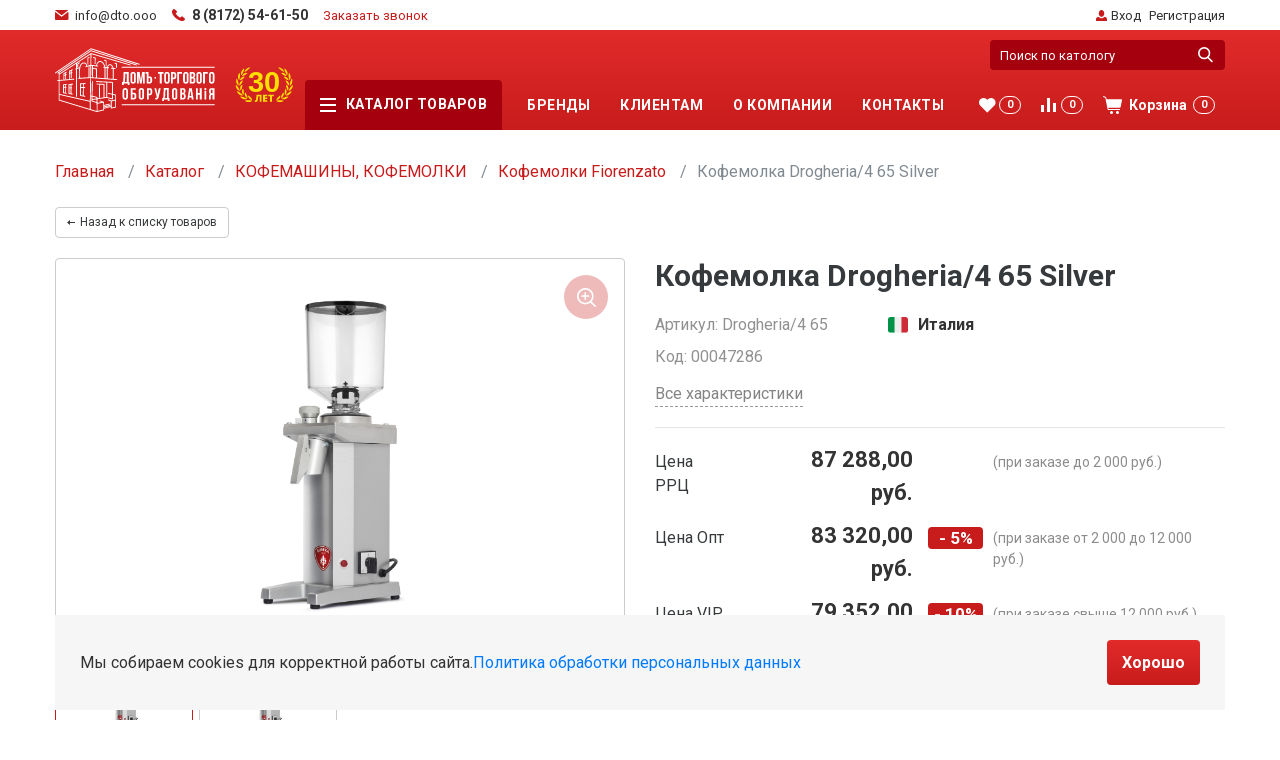

--- FILE ---
content_type: text/html; charset=UTF-8
request_url: https://dto.ooo/catalog/kofemolki/kofemolka_drogheria_4_65_silver/
body_size: 29365
content:
<!DOCTYPE html>
<html xml:lang="ru" lang="ru">
<head>
	<meta http-equiv="X-UA-Compatible" content="IE=edge" />
    <meta name="viewport" content="width=device-width, initial-scale=1">
    <meta charset="UTF-8"/>
	<meta name="yandex-verification" content="4a31e9b23bda5a37" />
	<link rel="shortcut icon" type="image/x-icon" href="/favicon.ico" />
	<meta http-equiv="Content-Type" content="text/html; charset=UTF-8" />
<meta name="robots" content="index, follow" />
<meta name="keywords" content="Keywords" />
<meta name="description" content="Description" />
<link href="/bitrix/css/main/themes/blue/style.min.css?1619705719331" type="text/css"  rel="stylesheet" />
<link href="/bitrix/js/ui/fonts/opensans/ui.font.opensans.min.css?16523384832409" type="text/css"  rel="stylesheet" />
<link href="/bitrix/js/main/popup/dist/main.popup.bundle.min.css?165233858323804" type="text/css"  rel="stylesheet" />
<link href="/bitrix/cache/css/s1/placestart_dto/page_1153e7488bb0369c50c6a912a9eb014a/page_1153e7488bb0369c50c6a912a9eb014a_v1.css?171008114551618" type="text/css"  rel="stylesheet" />
<link href="/bitrix/cache/css/s1/placestart_dto/template_c144b836644b795bfd4c977733a03c17/template_c144b836644b795bfd4c977733a03c17_v1.css?17500539727116" type="text/css"  data-template-style="true" rel="stylesheet" />
<script type="text/javascript">if(!window.BX)window.BX={};if(!window.BX.message)window.BX.message=function(mess){if(typeof mess==='object'){for(let i in mess) {BX.message[i]=mess[i];} return true;}};</script>
<script type="text/javascript">(window.BX||top.BX).message({'JS_CORE_LOADING':'Загрузка...','JS_CORE_NO_DATA':'- Нет данных -','JS_CORE_WINDOW_CLOSE':'Закрыть','JS_CORE_WINDOW_EXPAND':'Развернуть','JS_CORE_WINDOW_NARROW':'Свернуть в окно','JS_CORE_WINDOW_SAVE':'Сохранить','JS_CORE_WINDOW_CANCEL':'Отменить','JS_CORE_WINDOW_CONTINUE':'Продолжить','JS_CORE_H':'ч','JS_CORE_M':'м','JS_CORE_S':'с','JSADM_AI_HIDE_EXTRA':'Скрыть лишние','JSADM_AI_ALL_NOTIF':'Показать все','JSADM_AUTH_REQ':'Требуется авторизация!','JS_CORE_WINDOW_AUTH':'Войти','JS_CORE_IMAGE_FULL':'Полный размер'});</script>

<script type="text/javascript" src="/bitrix/js/main/core/core.min.js?1652338583262092"></script>

<script>BX.setJSList(['/bitrix/js/main/core/core_ajax.js','/bitrix/js/main/core/core_promise.js','/bitrix/js/main/polyfill/promise/js/promise.js','/bitrix/js/main/loadext/loadext.js','/bitrix/js/main/loadext/extension.js','/bitrix/js/main/polyfill/promise/js/promise.js','/bitrix/js/main/polyfill/find/js/find.js','/bitrix/js/main/polyfill/includes/js/includes.js','/bitrix/js/main/polyfill/matches/js/matches.js','/bitrix/js/ui/polyfill/closest/js/closest.js','/bitrix/js/main/polyfill/fill/main.polyfill.fill.js','/bitrix/js/main/polyfill/find/js/find.js','/bitrix/js/main/polyfill/matches/js/matches.js','/bitrix/js/main/polyfill/core/dist/polyfill.bundle.js','/bitrix/js/main/core/core.js','/bitrix/js/main/polyfill/intersectionobserver/js/intersectionobserver.js','/bitrix/js/main/lazyload/dist/lazyload.bundle.js','/bitrix/js/main/polyfill/core/dist/polyfill.bundle.js','/bitrix/js/main/parambag/dist/parambag.bundle.js']);
BX.setCSSList(['/bitrix/js/main/lazyload/dist/lazyload.bundle.css','/bitrix/js/main/parambag/dist/parambag.bundle.css']);</script>
<script type="text/javascript">(window.BX||top.BX).message({'pull_server_enabled':'Y','pull_config_timestamp':'1652861859','pull_guest_mode':'N','pull_guest_user_id':'0'});(window.BX||top.BX).message({'PULL_OLD_REVISION':'Для продолжения корректной работы с сайтом необходимо перезагрузить страницу.'});</script>
<script type="text/javascript">(window.BX||top.BX).message({'LANGUAGE_ID':'ru','FORMAT_DATE':'DD.MM.YYYY','FORMAT_DATETIME':'DD.MM.YYYY HH:MI:SS','COOKIE_PREFIX':'BITRIX_SM','SERVER_TZ_OFFSET':'10800','UTF_MODE':'Y','SITE_ID':'s1','SITE_DIR':'/','USER_ID':'','SERVER_TIME':'1769419841','USER_TZ_OFFSET':'0','USER_TZ_AUTO':'Y','bitrix_sessid':'4cda3c4c1a77f3e66f18c8916ad89781'});</script>


<script type="text/javascript"  src="/bitrix/cache/js/s1/placestart_dto/kernel_main/kernel_main_v1.js?1710081139152481"></script>
<script type="text/javascript" src="/bitrix/js/pull/protobuf/protobuf.min.js?165233663176433"></script>
<script type="text/javascript" src="/bitrix/js/pull/protobuf/model.min.js?165233663114190"></script>
<script type="text/javascript" src="/bitrix/js/rest/client/rest.client.min.js?16523381999240"></script>
<script type="text/javascript" src="/bitrix/js/pull/client/pull.client.min.js?165233848544687"></script>
<script type="text/javascript" src="/bitrix/js/main/popup/dist/main.popup.bundle.min.js?165233858362522"></script>
<script type="text/javascript" src="/bitrix/js/currency/currency-core/dist/currency-core.bundle.min.js?16523381742842"></script>
<script type="text/javascript" src="/bitrix/js/currency/core_currency.min.js?1652338174833"></script>
<script type="text/javascript" src="/bitrix/js/yandex.metrika/script.js?17026462736603"></script>
<script type="text/javascript">BX.setJSList(['/bitrix/js/main/core/core_fx.js','/bitrix/js/main/session.js','/bitrix/js/main/pageobject/pageobject.js','/bitrix/js/main/core/core_window.js','/bitrix/js/main/date/main.date.js','/bitrix/js/main/core/core_date.js','/bitrix/js/main/utils.js','/bitrix/components/placestart/catalog.element/templates/.default/script.js','/bitrix/components/placestart/catalog.section/templates/extra.products.slider/script.js','/bitrix/components/placestart/catalog.item/templates/.default/script.js','/bitrix/templates/placestart_dto/components/bitrix/menu/header_mobile_menu/script.js','/bitrix/templates/placestart_dto/components/bitrix/menu/header_menu/script.js']);</script>
<script type="text/javascript">BX.setCSSList(['/bitrix/components/placestart/catalog/templates/.default/style.css','/bitrix/components/placestart/catalog.element/templates/.default/style.css','/bitrix/components/placestart/catalog.element/templates/.default/themes/blue/style.css','/bitrix/components/placestart/catalog.section/templates/extra.products.slider/style.css','/bitrix/components/placestart/catalog.item/templates/.default/style.css','/bitrix/components/placestart/catalog.section/templates/extra.products.slider/themes/blue/style.css','/bitrix/templates/placestart_dto/components/bitrix/menu/header_mobile_menu/style.css','/bitrix/templates/placestart_dto/components/bitrix/menu/header_menu/style.css','/bitrix/templates/placestart_dto/styles.css']);</script>
            <script type="text/javascript">
                window.dataLayerName = 'dataLayer';
                var dataLayerName = window.dataLayerName;
            </script>
            <!-- Yandex.Metrika counter -->
            <script type="text/javascript">
                (function (m, e, t, r, i, k, a) {
                    m[i] = m[i] || function () {
                        (m[i].a = m[i].a || []).push(arguments)
                    };
                    m[i].l = 1 * new Date();
                    k = e.createElement(t), a = e.getElementsByTagName(t)[0], k.async = 1, k.src = r, a.parentNode.insertBefore(k, a)
                })
                (window, document, "script", "https://mc.yandex.ru/metrika/tag.js", "ym");

                ym("51554717", "init", {
                    clickmap: true,
                    trackLinks: true,
                    accurateTrackBounce: true,
                    webvisor: true,
                    ecommerce: dataLayerName,
                    params: {
                        __ym: {
                            "ymCmsPlugin": {
                                "cms": "1c-bitrix",
                                "cmsVersion": "21.900",
                                "pluginVersion": "1.0.8",
                                'ymCmsRip': 1554200004                            }
                        }
                    }
                });

                document.addEventListener("DOMContentLoaded", function() {
                                    });

            </script>
            <!-- /Yandex.Metrika counter -->
                    <script type="text/javascript">
            window.counters = ["51554717"];
        </script>
        
<script type="text/javascript">
					(function () {
						"use strict";

						var counter = function ()
						{
							var cookie = (function (name) {
								var parts = ("; " + document.cookie).split("; " + name + "=");
								if (parts.length == 2) {
									try {return JSON.parse(decodeURIComponent(parts.pop().split(";").shift()));}
									catch (e) {}
								}
							})("BITRIX_CONVERSION_CONTEXT_s1");

							if (cookie && cookie.EXPIRE >= BX.message("SERVER_TIME"))
								return;

							var request = new XMLHttpRequest();
							request.open("POST", "/bitrix/tools/conversion/ajax_counter.php", true);
							request.setRequestHeader("Content-type", "application/x-www-form-urlencoded");
							request.send(
								"SITE_ID="+encodeURIComponent("s1")+
								"&sessid="+encodeURIComponent(BX.bitrix_sessid())+
								"&HTTP_REFERER="+encodeURIComponent(document.referrer)
							);
						};

						if (window.frameRequestStart === true)
							BX.addCustomEvent("onFrameDataReceived", counter);
						else
							BX.ready(counter);
					})();
				</script>
<link rel="canonical" href="/catalog/kofemolki/kofemolka_drogheria_4_65_silver/" />
<script>window[window.dataLayerName] = window[window.dataLayerName] || [];</script>



<script type="text/javascript"  src="/bitrix/cache/js/s1/placestart_dto/template_96fb7e136a9667a2c3fd0a4f82c75215/template_96fb7e136a9667a2c3fd0a4f82c75215_v1.js?17100811381950"></script>
<script type="text/javascript"  src="/bitrix/cache/js/s1/placestart_dto/page_597fd08cf54e70ed5d99f49038951f5f/page_597fd08cf54e70ed5d99f49038951f5f_v1.js?1710081145106585"></script>
<script type="text/javascript">var _ba = _ba || []; _ba.push(["aid", "bb8688be76540f7ed8e11c087abc2d13"]); _ba.push(["host", "dto.ooo"]); _ba.push(["ad[ct][item]", "[base64]"]);_ba.push(["ad[ct][user_id]", function(){return BX.message("USER_ID") ? BX.message("USER_ID") : 0;}]);_ba.push(["ad[ct][recommendation]", function() {var rcmId = "";var cookieValue = BX.getCookie("BITRIX_SM_RCM_PRODUCT_LOG");var productId = 262670;var cItems = [];var cItem;if (cookieValue){cItems = cookieValue.split(".");}var i = cItems.length;while (i--){cItem = cItems[i].split("-");if (cItem[0] == productId){rcmId = cItem[1];break;}}return rcmId;}]);_ba.push(["ad[ct][v]", "2"]);(function() {var ba = document.createElement("script"); ba.type = "text/javascript"; ba.async = true;ba.src = (document.location.protocol == "https:" ? "https://" : "http://") + "bitrix.info/ba.js";var s = document.getElementsByTagName("script")[0];s.parentNode.insertBefore(ba, s);})();</script>


    <title>Дом торгового оборудования</title>
        <link rel="stylesheet" href="/bitrix/templates/placestart_dto/static/css/vendors.min.css"/>
    <link rel="stylesheet" href="/bitrix/templates/placestart_dto/static/css/main.css"/>
	<!-- Yandex.Metrika counter -->
    <script type="text/javascript" > (function(m,e,t,r,i,k,a){m[i]=m[i]||function(){(m[i].a=m[i].a||[]).push(arguments)}; m[i].l=1*new Date();k=e.createElement(t),a=e.getElementsByTagName(t)[0],k.async=1,k.src=r,a.parentNode.insertBefore(k,a)}) (window, document, "script", "https://mc.yandex.ru/metrika/tag.js", "ym"); ym(54045148, "init", { clickmap:true, trackLinks:true, accurateTrackBounce:true, webvisor:true, trackHash:true }); </script> <noscript><div><img src="https://mc.yandex.ru/watch/54045148" style="position:absolute; left:-9999px;" alt="" /></div></noscript>
    <!-- /Yandex.Metrika counter -->
    <script src="//mailer.i.bizml.ru/apps/fc3/build/loader.js" sp-form-id="1651b5604e0c1d6fc4771e055ab10c80c9912e80cf5834aa8bacaff1d6442c1c"></script>
    <!-- Yandex.Metrika counter -->
    <script type="text/javascript" >
    (function(m,e,t,r,i,k,a){m[i]=m[i]||function(){(m[i].a=m[i].a||[]).push(arguments)};
    m[i].l=1*new Date();k=e.createElement(t),a=e.getElementsByTagName(t)[0],k.async=1,k.src=r,a.parentNode.insertBefore(k,a)})
    (window, document, "script", "https://mc.yandex.ru/metrika/tag.js", "ym");

    ym(51554717, "init", {
            clickmap:true,
            trackLinks:true,
            accurateTrackBounce:true,
            webvisor:true
    });
    </script>
    <!-- /Yandex.Metrika counter -->
<meta name="yandex-verification" content="d08edff5813e77fd" />
<script charset="UTF-8" src="//mailer.i.bizml.ru/js/push/58f68a13f90f5039851de36d544a62fe_1.js" async></script>
</head>

<body>
    <div id="panel"></div>
    <a class="filter-close">
        <span class="filter-close__button"></span>
    </a>
    <div class="mobile-menu">
        <ul class="mobile-menu__mobile-menu-catalog mobile-menu-list">
            <li class="has-children">
                <a class="mobile-menu-list__link" href="#">
                    <span class="mobile-menu-list__link-icon">
                        <svg role="img" width="16px" height="14px">
                            <use xlink:href="/bitrix/templates/placestart_dto/static/images/sprite.svg#menu-burger"></use>
                        </svg>
                    </span>
                    <span class="mobile-menu-list__link-text">Каталог</span>
                    <span class="mobile-menu-list__link-arrow">
                        <svg role="img" width="6px" height="9px">
                            <use xlink:href="/bitrix/templates/placestart_dto/static/images/sprite.svg#small-arrow"></use>
                        </svg>
                    </span>
                </a>
                

	<ul class="mobile-menu-list__sub-menu">
		<li>
			<a class="mobile-menu-list__step-back" href="#">
				<span class="mobile-menu-list__step-back-icon">
					<svg role="img" width="6px" height="9px">
						<use xlink:href="/bitrix/templates/placestart_dto/static/images/sprite.svg#small-arrow"></use>
					</svg>
				</span>
				<span class="mobile-menu-list__step-back-text">Назад</span>
			</a>
		</li>
					<li >
				<a class="mobile-menu-list__link" href="/catalog/konteynery_i_yashchiki_dlya_produktov/">
					<span class="mobile-menu-list__link-text">КОНТЕЙНЕРЫ И ЯЩИКИ ДЛЯ ПРОДУКТОВ</span>
									</a>
							</li>
					<li class="has-children">
				<a class="mobile-menu-list__link" href="/catalog/vesy_yashchiki_denezhnye_detektory_kupyur/">
					<span class="mobile-menu-list__link-text">ВЕСЫ, ЯЩИКИ ДЕНЕЖНЫЕ</span>
											<span class="mobile-menu-list__link-arrow">
							<svg role="img" width="6px" height="9px">
								<use xlink:href="/bitrix/templates/placestart_dto/static/images/sprite.svg#small-arrow"></use>
							</svg>
						</span>
									</a>
									<ul class="mobile-menu-list__sub-menu">
						<li>
							<a class="mobile-menu-list__step-back" href="#">
								<span class="mobile-menu-list__step-back-icon">
									<svg role="img" width="6px" height="9px">
										<use xlink:href="/bitrix/templates/placestart_dto/static/images/sprite.svg#small-arrow"></use>
									</svg>
								</span>
								<span class="mobile-menu-list__step-back-text">Назад</span>
							</a>
						</li>
													<li>
								<a class="mobile-menu-list__link" href="/catalog/vesy_s_pechatyu_elektronnye/">
									<span class="mobile-menu-list__link-text">Весы с печатью</span>
								</a>
							</li>
													<li>
								<a class="mobile-menu-list__link" href="/catalog/vesy_napolnye_elektronnye/">
									<span class="mobile-menu-list__link-text">Весы напольные</span>
								</a>
							</li>
													<li>
								<a class="mobile-menu-list__link" href="/catalog/vesy_portsionnye_i_fasovochnye/">
									<span class="mobile-menu-list__link-text">Весы порционные и фасовочные</span>
								</a>
							</li>
													<li>
								<a class="mobile-menu-list__link" href="/catalog/vesy_torgovye_elektronnye/">
									<span class="mobile-menu-list__link-text">Весы торговые</span>
								</a>
							</li>
													<li>
								<a class="mobile-menu-list__link" href="/catalog/yashchiki_denezhnye_detektory_kupyur/">
									<span class="mobile-menu-list__link-text">Ящики денежные</span>
								</a>
							</li>
											</ul>
							</li>
					<li class="has-children">
				<a class="mobile-menu-list__link" href="/catalog/garderobnye_nastennye_sistemy/">
					<span class="mobile-menu-list__link-text">ГАРДЕРОБНЫЕ НАСТЕННЫЕ СИСТЕМЫ</span>
											<span class="mobile-menu-list__link-arrow">
							<svg role="img" width="6px" height="9px">
								<use xlink:href="/bitrix/templates/placestart_dto/static/images/sprite.svg#small-arrow"></use>
							</svg>
						</span>
									</a>
									<ul class="mobile-menu-list__sub-menu">
						<li>
							<a class="mobile-menu-list__step-back" href="#">
								<span class="mobile-menu-list__step-back-icon">
									<svg role="img" width="6px" height="9px">
										<use xlink:href="/bitrix/templates/placestart_dto/static/images/sprite.svg#small-arrow"></use>
									</svg>
								</span>
								<span class="mobile-menu-list__step-back-text">Назад</span>
							</a>
						</li>
													<li>
								<a class="mobile-menu-list__link" href="/catalog/garderobnaya_sistema_tsvet_serebro/">
									<span class="mobile-menu-list__link-text">Гардеробная система, цвет Серебро</span>
								</a>
							</li>
													<li>
								<a class="mobile-menu-list__link" href="/catalog/garderobnaya_sistema_tsvet_belyy/">
									<span class="mobile-menu-list__link-text">Гардеробная система, цвет БЕЛЫЙ</span>
								</a>
							</li>
													<li>
								<a class="mobile-menu-list__link" href="/catalog/garderobnaya_sistema_tsvet_chernyy/">
									<span class="mobile-menu-list__link-text">Гардеробная система, цвет Черный</span>
								</a>
							</li>
											</ul>
							</li>
					<li class="has-children">
				<a class="mobile-menu-list__link" href="/catalog/gastroemkosti_lotki_salatniki_dlya_produktov/">
					<span class="mobile-menu-list__link-text">ГАСТРОЕМКОСТИ, ЛОТКИ</span>
											<span class="mobile-menu-list__link-arrow">
							<svg role="img" width="6px" height="9px">
								<use xlink:href="/bitrix/templates/placestart_dto/static/images/sprite.svg#small-arrow"></use>
							</svg>
						</span>
									</a>
									<ul class="mobile-menu-list__sub-menu">
						<li>
							<a class="mobile-menu-list__step-back" href="#">
								<span class="mobile-menu-list__step-back-icon">
									<svg role="img" width="6px" height="9px">
										<use xlink:href="/bitrix/templates/placestart_dto/static/images/sprite.svg#small-arrow"></use>
									</svg>
								</span>
								<span class="mobile-menu-list__step-back-text">Назад</span>
							</a>
						</li>
													<li>
								<a class="mobile-menu-list__link" href="/catalog/lotki_dlya_vykladki_nerzhaveyushchie/">
									<span class="mobile-menu-list__link-text">Лотки для выкладки нержавеющие</span>
								</a>
							</li>
													<li>
								<a class="mobile-menu-list__link" href="/catalog/gastroemkosti_nerzhaveyushchie/">
									<span class="mobile-menu-list__link-text">Гастроемкости нержавеющие</span>
								</a>
							</li>
													<li>
								<a class="mobile-menu-list__link" href="/catalog/gastroemkosti_plastikovye_prozrachnye_i_kryshki/">
									<span class="mobile-menu-list__link-text">Гастроемкости пластиковые</span>
								</a>
							</li>
													<li>
								<a class="mobile-menu-list__link" href="/catalog/gastroemkosti_plastikovye_tsvetnye_i_kryshki/">
									<span class="mobile-menu-list__link-text">Гастроемкости пластиковые цветные</span>
								</a>
							</li>
													<li>
								<a class="mobile-menu-list__link" href="/catalog/gastroemkosti_polikarbonat_prozrachnye_i_kryshki/">
									<span class="mobile-menu-list__link-text">Гастроемкости поликарбонат</span>
								</a>
							</li>
													<li>
								<a class="mobile-menu-list__link" href="/catalog/salatniki_dlya_pishchevykh_produktov/">
									<span class="mobile-menu-list__link-text">Салатники для пищевых продуктов</span>
								</a>
							</li>
											</ul>
							</li>
					<li class="has-children">
				<a class="mobile-menu-list__link" href="/catalog/konteynery_i_yashchiki_dlya_metizov/">
					<span class="mobile-menu-list__link-text">КОНТЕЙНЕРЫ И ЯЩИКИ ДЛЯ МЕТИЗОВ</span>
											<span class="mobile-menu-list__link-arrow">
							<svg role="img" width="6px" height="9px">
								<use xlink:href="/bitrix/templates/placestart_dto/static/images/sprite.svg#small-arrow"></use>
							</svg>
						</span>
									</a>
									<ul class="mobile-menu-list__sub-menu">
						<li>
							<a class="mobile-menu-list__step-back" href="#">
								<span class="mobile-menu-list__step-back-icon">
									<svg role="img" width="6px" height="9px">
										<use xlink:href="/bitrix/templates/placestart_dto/static/images/sprite.svg#small-arrow"></use>
									</svg>
								</span>
								<span class="mobile-menu-list__step-back-text">Назад</span>
							</a>
						</li>
													<li>
								<a class="mobile-menu-list__link" href="/catalog/yashchiki_vydvizhnye_modulnye/">
									<span class="mobile-menu-list__link-text">Ящики выдвижные модульные</span>
								</a>
							</li>
													<li>
								<a class="mobile-menu-list__link" href="/catalog/yashchiki_otkidnye_1/">
									<span class="mobile-menu-list__link-text">Ящики откидные</span>
								</a>
							</li>
													<li>
								<a class="mobile-menu-list__link" href="/catalog/stellazhi_mobilnye/">
									<span class="mobile-menu-list__link-text">Стеллажи мобильные</span>
								</a>
							</li>
													<li>
								<a class="mobile-menu-list__link" href="/catalog/stoyki_dlya_yashchikov/">
									<span class="mobile-menu-list__link-text">Стойки для ящиков</span>
								</a>
							</li>
													<li>
								<a class="mobile-menu-list__link" href="/catalog/stoyki_s_yashchikami_gotovye_komplekty/">
									<span class="mobile-menu-list__link-text">Стойки с ящиками (готовые комплекты)</span>
								</a>
							</li>
													<li>
								<a class="mobile-menu-list__link" href="/catalog/yashchiki_dlya_metizov/">
									<span class="mobile-menu-list__link-text">Ящики для метизов</span>
								</a>
							</li>
											</ul>
							</li>
					<li >
				<a class="mobile-menu-list__link" href="/catalog/konteynery_i_yashchiki_universalnye/">
					<span class="mobile-menu-list__link-text">КОНТЕЙНЕРЫ И ЯЩИКИ УНИВЕРСАЛЬНЫЕ</span>
									</a>
							</li>
					<li class="has-children">
				<a class="mobile-menu-list__link" href="/catalog/konteynery_urny_baki_dlya_otkhodov/">
					<span class="mobile-menu-list__link-text">КОНТЕЙНЕРЫ, УРНЫ, БАКИ ДЛЯ ОТХОДОВ</span>
											<span class="mobile-menu-list__link-arrow">
							<svg role="img" width="6px" height="9px">
								<use xlink:href="/bitrix/templates/placestart_dto/static/images/sprite.svg#small-arrow"></use>
							</svg>
						</span>
									</a>
									<ul class="mobile-menu-list__sub-menu">
						<li>
							<a class="mobile-menu-list__step-back" href="#">
								<span class="mobile-menu-list__step-back-icon">
									<svg role="img" width="6px" height="9px">
										<use xlink:href="/bitrix/templates/placestart_dto/static/images/sprite.svg#small-arrow"></use>
									</svg>
								</span>
								<span class="mobile-menu-list__step-back-text">Назад</span>
							</a>
						</li>
													<li>
								<a class="mobile-menu-list__link" href="/catalog/konteynery_baki_vedra/">
									<span class="mobile-menu-list__link-text">Контейнеры, баки</span>
								</a>
							</li>
													<li>
								<a class="mobile-menu-list__link" href="/catalog/urny/">
									<span class="mobile-menu-list__link-text">Урны</span>
								</a>
							</li>
											</ul>
							</li>
					<li class="has-children">
				<a class="mobile-menu-list__link" href="/catalog/kofemashiny_kofemolki/">
					<span class="mobile-menu-list__link-text">КОФЕМАШИНЫ, КОФЕМОЛКИ</span>
											<span class="mobile-menu-list__link-arrow">
							<svg role="img" width="6px" height="9px">
								<use xlink:href="/bitrix/templates/placestart_dto/static/images/sprite.svg#small-arrow"></use>
							</svg>
						</span>
									</a>
									<ul class="mobile-menu-list__sub-menu">
						<li>
							<a class="mobile-menu-list__step-back" href="#">
								<span class="mobile-menu-list__step-back-icon">
									<svg role="img" width="6px" height="9px">
										<use xlink:href="/bitrix/templates/placestart_dto/static/images/sprite.svg#small-arrow"></use>
									</svg>
								</span>
								<span class="mobile-menu-list__step-back-text">Назад</span>
							</a>
						</li>
													<li>
								<a class="mobile-menu-list__link" href="/catalog/kofemashiny_proxima/">
									<span class="mobile-menu-list__link-text">Кофемашины Proxima</span>
								</a>
							</li>
													<li>
								<a class="mobile-menu-list__link" href="/catalog/kofeavtomaty_saeco/">
									<span class="mobile-menu-list__link-text">Кофеавтоматы Saeco</span>
								</a>
							</li>
													<li>
								<a class="mobile-menu-list__link" href="/catalog/kofemashiny_proxima_light/">
									<span class="mobile-menu-list__link-text">Кофемашины Proxima-Light</span>
								</a>
							</li>
													<li>
								<a class="mobile-menu-list__link" href="/catalog/kofe_na_peske/">
									<span class="mobile-menu-list__link-text">Кофе на песке</span>
								</a>
							</li>
													<li>
								<a class="mobile-menu-list__link" href="/catalog/kofevarki_kitay/">
									<span class="mobile-menu-list__link-text">Кофеварки Китай</span>
								</a>
							</li>
													<li>
								<a class="mobile-menu-list__link" href="/catalog/kofemashiny_saeco/">
									<span class="mobile-menu-list__link-text">Кофемашины Saeco</span>
								</a>
							</li>
													<li>
								<a class="mobile-menu-list__link" href="/catalog/kofemashiny_sanremo/">
									<span class="mobile-menu-list__link-text">Кофемашины Sanremo</span>
								</a>
							</li>
													<li>
								<a class="mobile-menu-list__link" href="/catalog/kofemashiny_kitay/">
									<span class="mobile-menu-list__link-text">Кофемашины Китай</span>
								</a>
							</li>
													<li>
								<a class="mobile-menu-list__link" href="/catalog/kofemolki_fiorenzato/">
									<span class="mobile-menu-list__link-text">Кофемолки Fiorenzato</span>
								</a>
							</li>
											</ul>
							</li>
					<li >
				<a class="mobile-menu-list__link" href="/catalog/kulery_dlya_vody/">
					<span class="mobile-menu-list__link-text">КУЛЕРЫ ДЛЯ ВОДЫ</span>
									</a>
							</li>
					<li class="has-children">
				<a class="mobile-menu-list__link" href="/catalog/kukhonnyy_inventar/">
					<span class="mobile-menu-list__link-text">КУХОННЫЙ ИНВЕНТАРЬ</span>
											<span class="mobile-menu-list__link-arrow">
							<svg role="img" width="6px" height="9px">
								<use xlink:href="/bitrix/templates/placestart_dto/static/images/sprite.svg#small-arrow"></use>
							</svg>
						</span>
									</a>
									<ul class="mobile-menu-list__sub-menu">
						<li>
							<a class="mobile-menu-list__step-back" href="#">
								<span class="mobile-menu-list__step-back-icon">
									<svg role="img" width="6px" height="9px">
										<use xlink:href="/bitrix/templates/placestart_dto/static/images/sprite.svg#small-arrow"></use>
									</svg>
								</span>
								<span class="mobile-menu-list__step-back-text">Назад</span>
							</a>
						</li>
													<li>
								<a class="mobile-menu-list__link" href="/catalog/zvonki_barnye/">
									<span class="mobile-menu-list__link-text">Звонки барные</span>
								</a>
							</li>
													<li>
								<a class="mobile-menu-list__link" href="/catalog/podstavki_dlya_stolovykh_priborov/">
									<span class="mobile-menu-list__link-text">Подставки для столовых приборов</span>
								</a>
							</li>
													<li>
								<a class="mobile-menu-list__link" href="/catalog/termosy_1/">
									<span class="mobile-menu-list__link-text">Термосы</span>
								</a>
							</li>
													<li>
								<a class="mobile-menu-list__link" href="/catalog/venchiki/">
									<span class="mobile-menu-list__link-text">Венчики</span>
								</a>
							</li>
													<li>
								<a class="mobile-menu-list__link" href="/catalog/podnosy_plastikovye/">
									<span class="mobile-menu-list__link-text">Подносы</span>
								</a>
							</li>
													<li>
								<a class="mobile-menu-list__link" href="/catalog/protivni_setki_formy_dlya_vypekaniya/">
									<span class="mobile-menu-list__link-text">Противни, сетки, формы для выпекания</span>
								</a>
							</li>
													<li>
								<a class="mobile-menu-list__link" href="/catalog/soteyniki/">
									<span class="mobile-menu-list__link-text">Сотейники</span>
								</a>
							</li>
													<li>
								<a class="mobile-menu-list__link" href="/catalog/doski_razdelochnye_podstavki_dlya_dosok/">
									<span class="mobile-menu-list__link-text">Доски разделочные, подставки</span>
								</a>
							</li>
													<li>
								<a class="mobile-menu-list__link" href="/catalog/durshlagi_sita/">
									<span class="mobile-menu-list__link-text">Дуршлаги, сита</span>
								</a>
							</li>
													<li>
								<a class="mobile-menu-list__link" href="/catalog/emkosti_dlya_produktov/">
									<span class="mobile-menu-list__link-text">Емкости для продуктов</span>
								</a>
							</li>
													<li>
								<a class="mobile-menu-list__link" href="/catalog/kartofelemyalki_terki_protirki_stupki/">
									<span class="mobile-menu-list__link-text">Картофелемялки, терки, протирки, ступки</span>
								</a>
							</li>
													<li>
								<a class="mobile-menu-list__link" href="/catalog/kastryuli_chayniki_termosy/">
									<span class="mobile-menu-list__link-text">Кастрюли, чайники, термосы</span>
								</a>
							</li>
													<li>
								<a class="mobile-menu-list__link" href="/catalog/lozhki_dlya_morozhenogo_nuazetnye/">
									<span class="mobile-menu-list__link-text">Ложки для мороженого</span>
								</a>
							</li>
													<li>
								<a class="mobile-menu-list__link" href="/catalog/lozhki_i_vilki_garnirnye/">
									<span class="mobile-menu-list__link-text">Ложки и вилки гарнирные</span>
								</a>
							</li>
													<li>
								<a class="mobile-menu-list__link" href="/catalog/lopatki_skrebki_lopaty_dlya_pitstsy/">
									<span class="mobile-menu-list__link-text">Лопатки, скребки, лопаты для пиццы</span>
								</a>
							</li>
													<li>
								<a class="mobile-menu-list__link" href="/catalog/miski_tazy/">
									<span class="mobile-menu-list__link-text">Миски, тазы</span>
								</a>
							</li>
													<li>
								<a class="mobile-menu-list__link" href="/catalog/konditerskiy_i_pekarskiy_inventar/">
									<span class="mobile-menu-list__link-text">Кондитерский и пекарский инвентарь</span>
								</a>
							</li>
													<li>
								<a class="mobile-menu-list__link" href="/catalog/nozhi_konservnye_otkryvalki_shtopory_pressy/">
									<span class="mobile-menu-list__link-text">Ножи консервные, открывалки, штопоры, прессы</span>
								</a>
							</li>
													<li>
								<a class="mobile-menu-list__link" href="/catalog/nozhi_topory_nozhnitsy_magnity_molotki/">
									<span class="mobile-menu-list__link-text">Ножи, топоры, ножницы, магниты, молотки</span>
								</a>
							</li>
													<li>
								<a class="mobile-menu-list__link" href="/catalog/polovniki_shumovki_vilki_povarskie/">
									<span class="mobile-menu-list__link-text">Половники, шумовки</span>
								</a>
							</li>
													<li>
								<a class="mobile-menu-list__link" href="/catalog/skalki_valiki_testorezki/">
									<span class="mobile-menu-list__link-text">Скалки, валики, тесторезки</span>
								</a>
							</li>
													<li>
								<a class="mobile-menu-list__link" href="/catalog/skovorody_1/">
									<span class="mobile-menu-list__link-text">Сковороды</span>
								</a>
							</li>
													<li>
								<a class="mobile-menu-list__link" href="/catalog/sovki/">
									<span class="mobile-menu-list__link-text">Совки</span>
								</a>
							</li>
													<li>
								<a class="mobile-menu-list__link" href="/catalog/terki_protirki/">
									<span class="mobile-menu-list__link-text">Терки, протирки</span>
								</a>
							</li>
													<li>
								<a class="mobile-menu-list__link" href="/catalog/shchiptsy/">
									<span class="mobile-menu-list__link-text">Щипцы</span>
								</a>
							</li>
											</ul>
							</li>
					<li class="has-children">
				<a class="mobile-menu-list__link" href="/catalog/mebel_stoleshnitsy_i_podstolya/">
					<span class="mobile-menu-list__link-text">МЕБЕЛЬ (СТОЛЕШНИЦЫ и ПОДСТОЛЬЯ)</span>
											<span class="mobile-menu-list__link-arrow">
							<svg role="img" width="6px" height="9px">
								<use xlink:href="/bitrix/templates/placestart_dto/static/images/sprite.svg#small-arrow"></use>
							</svg>
						</span>
									</a>
									<ul class="mobile-menu-list__sub-menu">
						<li>
							<a class="mobile-menu-list__step-back" href="#">
								<span class="mobile-menu-list__step-back-icon">
									<svg role="img" width="6px" height="9px">
										<use xlink:href="/bitrix/templates/placestart_dto/static/images/sprite.svg#small-arrow"></use>
									</svg>
								</span>
								<span class="mobile-menu-list__step-back-text">Назад</span>
							</a>
						</li>
													<li>
								<a class="mobile-menu-list__link" href="/catalog/podstolya/">
									<span class="mobile-menu-list__link-text">Подстолья</span>
								</a>
							</li>
													<li>
								<a class="mobile-menu-list__link" href="/catalog/stoleshnitsy/">
									<span class="mobile-menu-list__link-text">Столешницы</span>
								</a>
							</li>
											</ul>
							</li>
					<li >
				<a class="mobile-menu-list__link" href="/catalog/mebel_stulya_dlya_stolovykh_kafe_barov/">
					<span class="mobile-menu-list__link-text">МЕБЕЛЬ (СТУЛЬЯ)</span>
									</a>
							</li>
					<li >
				<a class="mobile-menu-list__link" href="/catalog/mebel_iz_rotanga/">
					<span class="mobile-menu-list__link-text">МЕБЕЛЬ ИЗ РОТАНГА</span>
									</a>
							</li>
					<li >
				<a class="mobile-menu-list__link" href="/catalog/mebel_meditsinskaya/">
					<span class="mobile-menu-list__link-text">МЕБЕЛЬ МЕДИЦИНСКАЯ</span>
									</a>
							</li>
					<li class="has-children">
				<a class="mobile-menu-list__link" href="/catalog/mebel_metallicheskaya/">
					<span class="mobile-menu-list__link-text">МЕБЕЛЬ МЕТАЛЛИЧЕСКАЯ</span>
											<span class="mobile-menu-list__link-arrow">
							<svg role="img" width="6px" height="9px">
								<use xlink:href="/bitrix/templates/placestart_dto/static/images/sprite.svg#small-arrow"></use>
							</svg>
						</span>
									</a>
									<ul class="mobile-menu-list__sub-menu">
						<li>
							<a class="mobile-menu-list__step-back" href="#">
								<span class="mobile-menu-list__step-back-icon">
									<svg role="img" width="6px" height="9px">
										<use xlink:href="/bitrix/templates/placestart_dto/static/images/sprite.svg#small-arrow"></use>
									</svg>
								</span>
								<span class="mobile-menu-list__step-back-text">Назад</span>
							</a>
						</li>
													<li>
								<a class="mobile-menu-list__link" href="/catalog/yashchiki_pochtovye_1/">
									<span class="mobile-menu-list__link-text">Ящики почтовые</span>
								</a>
							</li>
													<li>
								<a class="mobile-menu-list__link" href="/catalog/shkafy_dlya_instrumenta/">
									<span class="mobile-menu-list__link-text">Шкафы для инструмента</span>
								</a>
							</li>
													<li>
								<a class="mobile-menu-list__link" href="/catalog/nastennaya_sistema_dlya_servisa_garazha/">
									<span class="mobile-menu-list__link-text">Настенная система для сервиса, гаража</span>
								</a>
							</li>
													<li>
								<a class="mobile-menu-list__link" href="/catalog/shkafy_sushilnye_dlya_odezhdy_i_obuvi/">
									<span class="mobile-menu-list__link-text">Шкафы сушильные для одежды и обуви</span>
								</a>
							</li>
													<li>
								<a class="mobile-menu-list__link" href="/catalog/aksessuary_dlya_verstakov/">
									<span class="mobile-menu-list__link-text">Аксессуары для верстаков</span>
								</a>
							</li>
													<li>
								<a class="mobile-menu-list__link" href="/catalog/verstaki_paksmet/">
									<span class="mobile-menu-list__link-text">Верстаки ПАКСМЕТ</span>
								</a>
							</li>
													<li>
								<a class="mobile-menu-list__link" href="/catalog/verstaki_kmk_toollbox/">
									<span class="mobile-menu-list__link-text">Верстаки КМК Toollbox</span>
								</a>
							</li>
													<li>
								<a class="mobile-menu-list__link" href="/catalog/telezhki_instrumentalnye/">
									<span class="mobile-menu-list__link-text">Тележки инструментальные</span>
								</a>
							</li>
													<li>
								<a class="mobile-menu-list__link" href="/catalog/verstaki_kmk_work/">
									<span class="mobile-menu-list__link-text">Верстаки КМК Work</span>
								</a>
							</li>
													<li>
								<a class="mobile-menu-list__link" href="/catalog/kartoteki/">
									<span class="mobile-menu-list__link-text">Картотеки</span>
								</a>
							</li>
													<li>
								<a class="mobile-menu-list__link" href="/catalog/klyuchnitsy/">
									<span class="mobile-menu-list__link-text">Ключницы</span>
								</a>
							</li>
													<li>
								<a class="mobile-menu-list__link" href="/catalog/skami_dlya_razdevalok/">
									<span class="mobile-menu-list__link-text">Скамьи для раздевалок</span>
								</a>
							</li>
													<li>
								<a class="mobile-menu-list__link" href="/catalog/shkafy_arkhivnye_ofisnye/">
									<span class="mobile-menu-list__link-text">Шкафы архивные (офисные)</span>
								</a>
							</li>
													<li>
								<a class="mobile-menu-list__link" href="/catalog/shkafy_dlya_odezhdy_lokery/">
									<span class="mobile-menu-list__link-text">Шкафы для одежды (локеры)</span>
								</a>
							</li>
													<li>
								<a class="mobile-menu-list__link" href="/catalog/shkafy_dlya_sumok_sumochnye/">
									<span class="mobile-menu-list__link-text">Шкафы для сумок (сумочные)</span>
								</a>
							</li>
											</ul>
							</li>
					<li class="has-children">
				<a class="mobile-menu-list__link" href="/catalog/mebel_ofisnaya/">
					<span class="mobile-menu-list__link-text">МЕБЕЛЬ ОФИСНАЯ</span>
											<span class="mobile-menu-list__link-arrow">
							<svg role="img" width="6px" height="9px">
								<use xlink:href="/bitrix/templates/placestart_dto/static/images/sprite.svg#small-arrow"></use>
							</svg>
						</span>
									</a>
									<ul class="mobile-menu-list__sub-menu">
						<li>
							<a class="mobile-menu-list__step-back" href="#">
								<span class="mobile-menu-list__step-back-icon">
									<svg role="img" width="6px" height="9px">
										<use xlink:href="/bitrix/templates/placestart_dto/static/images/sprite.svg#small-arrow"></use>
									</svg>
								</span>
								<span class="mobile-menu-list__step-back-text">Назад</span>
							</a>
						</li>
													<li>
								<a class="mobile-menu-list__link" href="/catalog/stoly_ofisnye/">
									<span class="mobile-menu-list__link-text">Столы офисные</span>
								</a>
							</li>
													<li>
								<a class="mobile-menu-list__link" href="/catalog/tumby_ofisnye/">
									<span class="mobile-menu-list__link-text">Тумбы офисные</span>
								</a>
							</li>
													<li>
								<a class="mobile-menu-list__link" href="/catalog/shkafy_dlya_razdevalok_ldsp/">
									<span class="mobile-menu-list__link-text">Шкафы для раздевалок ЛДСП</span>
								</a>
							</li>
													<li>
								<a class="mobile-menu-list__link" href="/catalog/shkafy_ofisnye_ldsp/">
									<span class="mobile-menu-list__link-text">Шкафы офисные ЛДСП</span>
								</a>
							</li>
											</ul>
							</li>
					<li class="has-children">
				<a class="mobile-menu-list__link" href="/catalog/mebel_torgovaya/">
					<span class="mobile-menu-list__link-text">МЕБЕЛЬ ТОРГОВАЯ</span>
											<span class="mobile-menu-list__link-arrow">
							<svg role="img" width="6px" height="9px">
								<use xlink:href="/bitrix/templates/placestart_dto/static/images/sprite.svg#small-arrow"></use>
							</svg>
						</span>
									</a>
									<ul class="mobile-menu-list__sub-menu">
						<li>
							<a class="mobile-menu-list__step-back" href="#">
								<span class="mobile-menu-list__step-back-icon">
									<svg role="img" width="6px" height="9px">
										<use xlink:href="/bitrix/templates/placestart_dto/static/images/sprite.svg#small-arrow"></use>
									</svg>
								</span>
								<span class="mobile-menu-list__step-back-text">Назад</span>
							</a>
						</li>
													<li>
								<a class="mobile-menu-list__link" href="/catalog/vitriny_dlya_vypechki/">
									<span class="mobile-menu-list__link-text">Витрины для выпечки</span>
								</a>
							</li>
													<li>
								<a class="mobile-menu-list__link" href="/catalog/vitriny_konditerskie/">
									<span class="mobile-menu-list__link-text">Витрины кондитерские</span>
								</a>
							</li>
													<li>
								<a class="mobile-menu-list__link" href="/catalog/vitriny/">
									<span class="mobile-menu-list__link-text">Витрины</span>
								</a>
							</li>
													<li>
								<a class="mobile-menu-list__link" href="/catalog/kalitki_stoly_prokhody/">
									<span class="mobile-menu-list__link-text">Калитки, столы-проходы</span>
								</a>
							</li>
													<li>
								<a class="mobile-menu-list__link" href="/catalog/kassovye_ograzhdeniya/">
									<span class="mobile-menu-list__link-text">Кассовые ограждения</span>
								</a>
							</li>
													<li>
								<a class="mobile-menu-list__link" href="/catalog/prilavki_tumby/">
									<span class="mobile-menu-list__link-text">Прилавки, тумбы</span>
								</a>
							</li>
													<li>
								<a class="mobile-menu-list__link" href="/catalog/razvaly_ovoshchnye/">
									<span class="mobile-menu-list__link-text">Развалы овощные</span>
								</a>
							</li>
													<li>
								<a class="mobile-menu-list__link" href="/catalog/seriya_mebeli_favorit/">
									<span class="mobile-menu-list__link-text">Серия мебели &quot;Favorit&quot;</span>
								</a>
							</li>
													<li>
								<a class="mobile-menu-list__link" href="/catalog/seriya_mebeli_oktava/">
									<span class="mobile-menu-list__link-text">Серия мебели &quot;Октава&quot;</span>
								</a>
							</li>
													<li>
								<a class="mobile-menu-list__link" href="/catalog/seriya_mebeli_selena_plyus/">
									<span class="mobile-menu-list__link-text">Серия мебели &quot;Селена Плюс&quot;</span>
								</a>
							</li>
													<li>
								<a class="mobile-menu-list__link" href="/catalog/seriya_mebeli_selena/">
									<span class="mobile-menu-list__link-text">Серия мебели &quot;Селена&quot;</span>
								</a>
							</li>
											</ul>
							</li>
					<li >
				<a class="mobile-menu-list__link" href="/catalog/nakopiteli_i_stoyki_korzinki_i_telezhki/">
					<span class="mobile-menu-list__link-text">НАКОПИТЕЛИ И СТОЙКИ. КОРЗИНКИ И ТЕЛЕЖКИ</span>
									</a>
							</li>
					<li class="has-children">
				<a class="mobile-menu-list__link" href="/catalog/oborudovanie_dlya_obshchepita/">
					<span class="mobile-menu-list__link-text">ОБОРУДОВАНИЕ ДЛЯ ОБЩЕПИТА</span>
											<span class="mobile-menu-list__link-arrow">
							<svg role="img" width="6px" height="9px">
								<use xlink:href="/bitrix/templates/placestart_dto/static/images/sprite.svg#small-arrow"></use>
							</svg>
						</span>
									</a>
									<ul class="mobile-menu-list__sub-menu">
						<li>
							<a class="mobile-menu-list__step-back" href="#">
								<span class="mobile-menu-list__step-back-icon">
									<svg role="img" width="6px" height="9px">
										<use xlink:href="/bitrix/templates/placestart_dto/static/images/sprite.svg#small-arrow"></use>
									</svg>
								</span>
								<span class="mobile-menu-list__step-back-text">Назад</span>
							</a>
						</li>
													<li>
								<a class="mobile-menu-list__link" href="/catalog/linii_razdachi_rada/">
									<span class="mobile-menu-list__link-text">Линии раздачи RADA</span>
								</a>
							</li>
													<li>
								<a class="mobile-menu-list__link" href="/catalog/marinatory_dlya_myasa/">
									<span class="mobile-menu-list__link-text">Маринаторы для мяса</span>
								</a>
							</li>
													<li>
								<a class="mobile-menu-list__link" href="/catalog/barnye_stantsii/">
									<span class="mobile-menu-list__link-text">Барные станции</span>
								</a>
							</li>
													<li>
								<a class="mobile-menu-list__link" href="/catalog/zonty_vytyazhnye_ventootsosy/">
									<span class="mobile-menu-list__link-text">Зонты вытяжные</span>
								</a>
							</li>
													<li>
								<a class="mobile-menu-list__link" href="/catalog/linii_razdachi_abat/">
									<span class="mobile-menu-list__link-text">Линии раздачи Abat</span>
								</a>
							</li>
													<li>
								<a class="mobile-menu-list__link" href="/catalog/linii_razdachi_atesi/">
									<span class="mobile-menu-list__link-text">Линии раздачи Атеси</span>
								</a>
							</li>
													<li>
								<a class="mobile-menu-list__link" href="/catalog/linii_razdachi_tulatorgtekhnika/">
									<span class="mobile-menu-list__link-text">Линии раздачи ТулаТоргТехника</span>
								</a>
							</li>
													<li>
								<a class="mobile-menu-list__link" href="/catalog/vodoumyagchiteli_1/">
									<span class="mobile-menu-list__link-text">Водоумягчители</span>
								</a>
							</li>
													<li>
								<a class="mobile-menu-list__link" href="/catalog/vanny_moechnye/">
									<span class="mobile-menu-list__link-text">Ванны моечные</span>
								</a>
							</li>
													<li>
								<a class="mobile-menu-list__link" href="/catalog/poverkhnosti_rabochie/">
									<span class="mobile-menu-list__link-text">Поверхности рабочие</span>
								</a>
							</li>
													<li>
								<a class="mobile-menu-list__link" href="/catalog/podtovarniki_i_podstavki/">
									<span class="mobile-menu-list__link-text">Подтоварники и подставки</span>
								</a>
							</li>
													<li>
								<a class="mobile-menu-list__link" href="/catalog/polki_kukhonnye/">
									<span class="mobile-menu-list__link-text">Полки кухонные</span>
								</a>
							</li>
													<li>
								<a class="mobile-menu-list__link" href="/catalog/rukomoyniki/">
									<span class="mobile-menu-list__link-text">Рукомойники</span>
								</a>
							</li>
													<li>
								<a class="mobile-menu-list__link" href="/catalog/stellazhi_kukhonnye/">
									<span class="mobile-menu-list__link-text">Стеллажи кухонные</span>
								</a>
							</li>
													<li>
								<a class="mobile-menu-list__link" href="/catalog/stoly_dlya_sbora_otkhodov/">
									<span class="mobile-menu-list__link-text">Столы для сбора отходов</span>
								</a>
							</li>
													<li>
								<a class="mobile-menu-list__link" href="/catalog/stoly_kukhonnye/">
									<span class="mobile-menu-list__link-text">Столы кухонные</span>
								</a>
							</li>
													<li>
								<a class="mobile-menu-list__link" href="/catalog/stoly_spetsializirovannye/">
									<span class="mobile-menu-list__link-text">Столы специализированные</span>
								</a>
							</li>
													<li>
								<a class="mobile-menu-list__link" href="/catalog/stoly_tumby/">
									<span class="mobile-menu-list__link-text">Столы-тумбы</span>
								</a>
							</li>
													<li>
								<a class="mobile-menu-list__link" href="/catalog/telezhki_dlya_posudy/">
									<span class="mobile-menu-list__link-text">Тележки для посуды</span>
								</a>
							</li>
													<li>
								<a class="mobile-menu-list__link" href="/catalog/shkafy_kukhonnye/">
									<span class="mobile-menu-list__link-text">Шкафы кухонные</span>
								</a>
							</li>
													<li>
								<a class="mobile-menu-list__link" href="/catalog/shpilki_telezhki/">
									<span class="mobile-menu-list__link-text">Шпильки-тележки</span>
								</a>
							</li>
													<li>
								<a class="mobile-menu-list__link" href="/catalog/posudomoechnye_mashiny/">
									<span class="mobile-menu-list__link-text">Посудомоечные машины</span>
								</a>
							</li>
													<li>
								<a class="mobile-menu-list__link" href="/catalog/teplovoe_oborudovanie/">
									<span class="mobile-menu-list__link-text">Тепловое оборудование</span>
								</a>
							</li>
													<li>
								<a class="mobile-menu-list__link" href="/catalog/oborudovanie_dlya_fast_fud/">
									<span class="mobile-menu-list__link-text">Оборудование для Фаст-Фуд</span>
								</a>
							</li>
													<li>
								<a class="mobile-menu-list__link" href="/catalog/elektromekhanicheskoe_oborudovanie/">
									<span class="mobile-menu-list__link-text">Электромеханическое оборудование</span>
								</a>
							</li>
													<li>
								<a class="mobile-menu-list__link" href="/catalog/sredstva_moyushchie_i_opolaskivayushchie/">
									<span class="mobile-menu-list__link-text">Средства моющие и ополаскивающие</span>
								</a>
							</li>
											</ul>
							</li>
					<li class="has-children">
				<a class="mobile-menu-list__link" href="/catalog/oborudovanie_dlya_promtovarnykh_magazinov/">
					<span class="mobile-menu-list__link-text">ОБОРУДОВАНИЕ ДЛЯ ПРОМТОВАРНЫХ МАГАЗИНОВ</span>
											<span class="mobile-menu-list__link-arrow">
							<svg role="img" width="6px" height="9px">
								<use xlink:href="/bitrix/templates/placestart_dto/static/images/sprite.svg#small-arrow"></use>
							</svg>
						</span>
									</a>
									<ul class="mobile-menu-list__sub-menu">
						<li>
							<a class="mobile-menu-list__step-back" href="#">
								<span class="mobile-menu-list__step-back-icon">
									<svg role="img" width="6px" height="9px">
										<use xlink:href="/bitrix/templates/placestart_dto/static/images/sprite.svg#small-arrow"></use>
									</svg>
								</span>
								<span class="mobile-menu-list__step-back-text">Назад</span>
							</a>
						</li>
													<li>
								<a class="mobile-menu-list__link" href="/catalog/veshala_dlya_odezhdy_zerkala/">
									<span class="mobile-menu-list__link-text">Вешала для одежды. Зеркала</span>
								</a>
							</li>
													<li>
								<a class="mobile-menu-list__link" href="/catalog/zerkala_napolnye/">
									<span class="mobile-menu-list__link-text">Зеркала</span>
								</a>
							</li>
													<li>
								<a class="mobile-menu-list__link" href="/catalog/plechiki_i_veshalki_dlya_odezhdy/">
									<span class="mobile-menu-list__link-text">Плечики и вешалки для одежды</span>
								</a>
							</li>
													<li>
								<a class="mobile-menu-list__link" href="/catalog/reshetki_i_aksessuary/">
									<span class="mobile-menu-list__link-text">Решетки и аксессуары</span>
								</a>
							</li>
													<li>
								<a class="mobile-menu-list__link" href="/catalog/sistemy_na_osnove_truby/">
									<span class="mobile-menu-list__link-text">Системы на основе трубы</span>
								</a>
							</li>
													<li>
								<a class="mobile-menu-list__link" href="/catalog/sistemy_nastennye_global_chernyy_muar/">
									<span class="mobile-menu-list__link-text">Системы настенные Global черный</span>
								</a>
							</li>
													<li>
								<a class="mobile-menu-list__link" href="/catalog/sistemy_nastennye_global_i_vertical_khrom/">
									<span class="mobile-menu-list__link-text">Системы настенные Global и Vertical хром</span>
								</a>
							</li>
													<li>
								<a class="mobile-menu-list__link" href="/catalog/ekonompaneli_perfopaneli_i_aksessuary/">
									<span class="mobile-menu-list__link-text">Экономпанели, перфопанели и аксессуары</span>
								</a>
							</li>
											</ul>
							</li>
					<li >
				<a class="mobile-menu-list__link" href="/catalog/oborudovanie_klimaticheskoe/">
					<span class="mobile-menu-list__link-text">ОБОРУДОВАНИЕ КЛИМАТИЧЕСКОЕ</span>
									</a>
							</li>
					<li >
				<a class="mobile-menu-list__link" href="/catalog/oborudovanie_prachechnoe/">
					<span class="mobile-menu-list__link-text">ОБОРУДОВАНИЕ ПРАЧЕЧНОЕ</span>
									</a>
							</li>
					<li class="has-children">
				<a class="mobile-menu-list__link" href="/catalog/oborudovanie_sanitarno_gigienicheskoe/">
					<span class="mobile-menu-list__link-text">ОБОРУДОВАНИЕ САНИТАРНО-ГИГИЕНИЧЕСКОЕ</span>
											<span class="mobile-menu-list__link-arrow">
							<svg role="img" width="6px" height="9px">
								<use xlink:href="/bitrix/templates/placestart_dto/static/images/sprite.svg#small-arrow"></use>
							</svg>
						</span>
									</a>
									<ul class="mobile-menu-list__sub-menu">
						<li>
							<a class="mobile-menu-list__step-back" href="#">
								<span class="mobile-menu-list__step-back-icon">
									<svg role="img" width="6px" height="9px">
										<use xlink:href="/bitrix/templates/placestart_dto/static/images/sprite.svg#small-arrow"></use>
									</svg>
								</span>
								<span class="mobile-menu-list__step-back-text">Назад</span>
							</a>
						</li>
													<li>
								<a class="mobile-menu-list__link" href="/catalog/izmelchiteli_pishchevykh_otkhodov/">
									<span class="mobile-menu-list__link-text">Измельчители пищевых отходов</span>
								</a>
							</li>
													<li>
								<a class="mobile-menu-list__link" href="/catalog/lampy_insektitsidnye/">
									<span class="mobile-menu-list__link-text">Лампы инсектицидные</span>
								</a>
							</li>
													<li>
								<a class="mobile-menu-list__link" href="/catalog/obluchateli_bakteritsidnye/">
									<span class="mobile-menu-list__link-text">Облучатели бактерицидные</span>
								</a>
							</li>
													<li>
								<a class="mobile-menu-list__link" href="/catalog/ovoskopy_1/">
									<span class="mobile-menu-list__link-text">Овоскопы</span>
								</a>
							</li>
													<li>
								<a class="mobile-menu-list__link" href="/catalog/retsirkulyatory_bakteritsidnye/">
									<span class="mobile-menu-list__link-text">Рециркуляторы бактерицидные</span>
								</a>
							</li>
													<li>
								<a class="mobile-menu-list__link" href="/catalog/sterilizatory/">
									<span class="mobile-menu-list__link-text">Стерилизаторы</span>
								</a>
							</li>
													<li>
								<a class="mobile-menu-list__link" href="/catalog/shkafy_dlya_sterilizatsii_i_dezinfektsii/">
									<span class="mobile-menu-list__link-text">Шкафы для стерилизации и дезинфекции</span>
								</a>
							</li>
													<li>
								<a class="mobile-menu-list__link" href="/catalog/mashiny_dlya_chistki_obuvi/">
									<span class="mobile-menu-list__link-text">Машины для чистки обуви</span>
								</a>
							</li>
													<li>
								<a class="mobile-menu-list__link" href="/catalog/rukosushiteli_dozatory/">
									<span class="mobile-menu-list__link-text">Рукосушители, дозаторы</span>
								</a>
							</li>
											</ul>
							</li>
					<li class="has-children">
				<a class="mobile-menu-list__link" href="/catalog/oborudovanie_upakovochnoe/">
					<span class="mobile-menu-list__link-text">ОБОРУДОВАНИЕ УПАКОВОЧНОЕ</span>
											<span class="mobile-menu-list__link-arrow">
							<svg role="img" width="6px" height="9px">
								<use xlink:href="/bitrix/templates/placestart_dto/static/images/sprite.svg#small-arrow"></use>
							</svg>
						</span>
									</a>
									<ul class="mobile-menu-list__sub-menu">
						<li>
							<a class="mobile-menu-list__step-back" href="#">
								<span class="mobile-menu-list__step-back-icon">
									<svg role="img" width="6px" height="9px">
										<use xlink:href="/bitrix/templates/placestart_dto/static/images/sprite.svg#small-arrow"></use>
									</svg>
								</span>
								<span class="mobile-menu-list__step-back-text">Назад</span>
							</a>
						</li>
													<li>
								<a class="mobile-menu-list__link" href="/catalog/vakkuumnye_upakovshchiki/">
									<span class="mobile-menu-list__link-text">Ваккуумные упаковщики</span>
								</a>
							</li>
													<li>
								<a class="mobile-menu-list__link" href="/catalog/transportery/">
									<span class="mobile-menu-list__link-text">Транспортеры</span>
								</a>
							</li>
													<li>
								<a class="mobile-menu-list__link" href="/catalog/avtomaty_dlya_rozliva/">
									<span class="mobile-menu-list__link-text">Автоматы для розлива</span>
								</a>
							</li>
													<li>
								<a class="mobile-menu-list__link" href="/catalog/avtomaty_fasovochno_upakovochnye/">
									<span class="mobile-menu-list__link-text">Автоматы фасовочно-упаковочные</span>
								</a>
							</li>
													<li>
								<a class="mobile-menu-list__link" href="/catalog/raskhodka_pakety_vakuumnye/">
									<span class="mobile-menu-list__link-text">Расходка. Пакеты вакуумные</span>
								</a>
							</li>
													<li>
								<a class="mobile-menu-list__link" href="/catalog/mashiny_vertikalnye_upakovochnye/">
									<span class="mobile-menu-list__link-text">Машины вертикальные упаковочные</span>
								</a>
							</li>
													<li>
								<a class="mobile-menu-list__link" href="/catalog/mashiny_dlya_zapayki_kryshek/">
									<span class="mobile-menu-list__link-text">Машины для запайки крышек</span>
								</a>
							</li>
													<li>
								<a class="mobile-menu-list__link" href="/catalog/mashiny_gorizontalnye_upakovochnye/">
									<span class="mobile-menu-list__link-text">Машины горизонтальные упаковочные</span>
								</a>
							</li>
													<li>
								<a class="mobile-menu-list__link" href="/catalog/mashiny_ukuporochnye/">
									<span class="mobile-menu-list__link-text">Машины укупорочные</span>
								</a>
							</li>
													<li>
								<a class="mobile-menu-list__link" href="/catalog/mashiny_meshkozashivochnye/">
									<span class="mobile-menu-list__link-text">Машины мешкозашивочные</span>
								</a>
							</li>
													<li>
								<a class="mobile-menu-list__link" href="/catalog/raskhodka_plenka_poliolefinovaya/">
									<span class="mobile-menu-list__link-text">Расходка. Пленка полиолефиновая</span>
								</a>
							</li>
													<li>
								<a class="mobile-menu-list__link" href="/catalog/raskhodka_plenochnye_materialy_prochee/">
									<span class="mobile-menu-list__link-text">Расходка. Пленочные материалы. Прочее</span>
								</a>
							</li>
													<li>
								<a class="mobile-menu-list__link" href="/catalog/raskhodka_lenta_polipropilenovaya_skoby_skrepy/">
									<span class="mobile-menu-list__link-text">Расходка. Лента полипропиленовая,скобы,скрепы</span>
								</a>
							</li>
													<li>
								<a class="mobile-menu-list__link" href="/catalog/termousadochnoe_upakovochnoe_oborudovanie/">
									<span class="mobile-menu-list__link-text">Термоусадочное упаковочное оборудование</span>
								</a>
							</li>
													<li>
								<a class="mobile-menu-list__link" href="/catalog/goryachie_stoly_dlya_upakovki/">
									<span class="mobile-menu-list__link-text">Горячие столы для упаковки</span>
								</a>
							</li>
													<li>
								<a class="mobile-menu-list__link" href="/catalog/upakovshchiki_vakuumnye/">
									<span class="mobile-menu-list__link-text">Упаковщики вакуумные</span>
								</a>
							</li>
													<li>
								<a class="mobile-menu-list__link" href="/catalog/zapayshchiki_paketov/">
									<span class="mobile-menu-list__link-text">Запайщики пакетов</span>
								</a>
							</li>
											</ul>
							</li>
					<li class="has-children">
				<a class="mobile-menu-list__link" href="/catalog/oborudovanie_kholodilnoe/">
					<span class="mobile-menu-list__link-text">ОБОРУДОВАНИЕ ХОЛОДИЛЬНОЕ</span>
											<span class="mobile-menu-list__link-arrow">
							<svg role="img" width="6px" height="9px">
								<use xlink:href="/bitrix/templates/placestart_dto/static/images/sprite.svg#small-arrow"></use>
							</svg>
						</span>
									</a>
									<ul class="mobile-menu-list__sub-menu">
						<li>
							<a class="mobile-menu-list__step-back" href="#">
								<span class="mobile-menu-list__step-back-icon">
									<svg role="img" width="6px" height="9px">
										<use xlink:href="/bitrix/templates/placestart_dto/static/images/sprite.svg#small-arrow"></use>
									</svg>
								</span>
								<span class="mobile-menu-list__step-back-text">Назад</span>
							</a>
						</li>
													<li>
								<a class="mobile-menu-list__link" href="/catalog/stoly_dlya_salatov/">
									<span class="mobile-menu-list__link-text">Столы для салатов</span>
								</a>
							</li>
													<li>
								<a class="mobile-menu-list__link" href="/catalog/vitriny_neytralnye/">
									<span class="mobile-menu-list__link-text">Витрины нейтральные</span>
								</a>
							</li>
													<li>
								<a class="mobile-menu-list__link" href="/catalog/vitriny_khlebnye/">
									<span class="mobile-menu-list__link-text">Витрины хлебные</span>
								</a>
							</li>
													<li>
								<a class="mobile-menu-list__link" href="/catalog/kholodilniki_mobilnye_kompressornye/">
									<span class="mobile-menu-list__link-text">Холодильники мобильные компрессорные</span>
								</a>
							</li>
													<li>
								<a class="mobile-menu-list__link" href="/catalog/apparaty_shokovoy_zamorozki/">
									<span class="mobile-menu-list__link-text">Аппараты шоковой заморозки</span>
								</a>
							</li>
													<li>
								<a class="mobile-menu-list__link" href="/catalog/bonety_bonety_lari/">
									<span class="mobile-menu-list__link-text">Бонеты, бонеты-лари</span>
								</a>
							</li>
													<li>
								<a class="mobile-menu-list__link" href="/catalog/vitriny_konditerskie_khlebnye/">
									<span class="mobile-menu-list__link-text">Витрины кондитерские</span>
								</a>
							</li>
													<li>
								<a class="mobile-menu-list__link" href="/catalog/vitriny_morozilnye/">
									<span class="mobile-menu-list__link-text">Витрины морозильные</span>
								</a>
							</li>
													<li>
								<a class="mobile-menu-list__link" href="/catalog/vitriny_multitemperaturnye/">
									<span class="mobile-menu-list__link-text">Витрины мультитемпературные</span>
								</a>
							</li>
													<li>
								<a class="mobile-menu-list__link" href="/catalog/vitriny_tipa_ryba_na_ldu/">
									<span class="mobile-menu-list__link-text">Витрины типа &quot;Рыба на льду&quot;</span>
								</a>
							</li>
													<li>
								<a class="mobile-menu-list__link" href="/catalog/vitriny_kholodilnye/">
									<span class="mobile-menu-list__link-text">Витрины холодильные</span>
								</a>
							</li>
													<li>
								<a class="mobile-menu-list__link" href="/catalog/vitriny_kholodilnye_nastolnye/">
									<span class="mobile-menu-list__link-text">Витрины холодильные настольные</span>
								</a>
							</li>
													<li>
								<a class="mobile-menu-list__link" href="/catalog/gorki_kholodilnye/">
									<span class="mobile-menu-list__link-text">Горки холодильные</span>
								</a>
							</li>
													<li>
								<a class="mobile-menu-list__link" href="/catalog/kamery_kholodilnye_sborno_razbornye/">
									<span class="mobile-menu-list__link-text">Камеры холодильные сборно-разборные</span>
								</a>
							</li>
													<li>
								<a class="mobile-menu-list__link" href="/catalog/lari_morizilnye_s_glukhoy_kryshkoy/">
									<span class="mobile-menu-list__link-text">Лари моризильные с глухой крышкой</span>
								</a>
							</li>
													<li>
								<a class="mobile-menu-list__link" href="/catalog/lari_morozilnye_s_gnutym_steklom/">
									<span class="mobile-menu-list__link-text">Лари морозильные с гнутым стеклом</span>
								</a>
							</li>
													<li>
								<a class="mobile-menu-list__link" href="/catalog/lari_morozilnye_s_pryamym_steklom/">
									<span class="mobile-menu-list__link-text">Лари морозильные с прямым стеклом</span>
								</a>
							</li>
													<li>
								<a class="mobile-menu-list__link" href="/catalog/ldogeneratory/">
									<span class="mobile-menu-list__link-text">Льдогенераторы</span>
								</a>
							</li>
													<li>
								<a class="mobile-menu-list__link" href="/catalog/saladetty_salat_bary/">
									<span class="mobile-menu-list__link-text">Саладетты, Салат-бары</span>
								</a>
							</li>
													<li>
								<a class="mobile-menu-list__link" href="/catalog/monobloki_i_split_sistemy/">
									<span class="mobile-menu-list__link-text">Моноблоки и Сплит-системы</span>
								</a>
							</li>
													<li>
								<a class="mobile-menu-list__link" href="/catalog/stoly_dlya_pitstsy/">
									<span class="mobile-menu-list__link-text">Столы для пиццы</span>
								</a>
							</li>
													<li>
								<a class="mobile-menu-list__link" href="/catalog/stoly_morozilnye/">
									<span class="mobile-menu-list__link-text">Столы морозильные</span>
								</a>
							</li>
													<li>
								<a class="mobile-menu-list__link" href="/catalog/stoly_kholodilnye_1/">
									<span class="mobile-menu-list__link-text">Столы холодильные</span>
								</a>
							</li>
													<li>
								<a class="mobile-menu-list__link" href="/catalog/shkafy_vinnye/">
									<span class="mobile-menu-list__link-text">Шкафы винные</span>
								</a>
							</li>
													<li>
								<a class="mobile-menu-list__link" href="/catalog/shkafy_dlya_vyzrevaniya_myasa_i_syra/">
									<span class="mobile-menu-list__link-text">Шкафы для вызревания мяса и сыра</span>
								</a>
							</li>
													<li>
								<a class="mobile-menu-list__link" href="/catalog/shkafy_konditerskie/">
									<span class="mobile-menu-list__link-text">Шкафы кондитерские</span>
								</a>
							</li>
													<li>
								<a class="mobile-menu-list__link" href="/catalog/shkafy_farmatsevticheskie/">
									<span class="mobile-menu-list__link-text">Шкафы фармацевтические</span>
								</a>
							</li>
													<li>
								<a class="mobile-menu-list__link" href="/catalog/shkafy_morozilnye/">
									<span class="mobile-menu-list__link-text">Шкафы морозильные</span>
								</a>
							</li>
													<li>
								<a class="mobile-menu-list__link" href="/catalog/shkafy_kombinirovannye/">
									<span class="mobile-menu-list__link-text">Шкафы комбинированные</span>
								</a>
							</li>
													<li>
								<a class="mobile-menu-list__link" href="/catalog/shkafy_kholodilnye/">
									<span class="mobile-menu-list__link-text">Шкафы холодильные</span>
								</a>
							</li>
											</ul>
							</li>
					<li class="has-children">
				<a class="mobile-menu-list__link" href="/catalog/seyfy_i_shkafy_oruzheynye/">
					<span class="mobile-menu-list__link-text">СЕЙФЫ И ШКАФЫ ОРУЖЕЙНЫЕ</span>
											<span class="mobile-menu-list__link-arrow">
							<svg role="img" width="6px" height="9px">
								<use xlink:href="/bitrix/templates/placestart_dto/static/images/sprite.svg#small-arrow"></use>
							</svg>
						</span>
									</a>
									<ul class="mobile-menu-list__sub-menu">
						<li>
							<a class="mobile-menu-list__step-back" href="#">
								<span class="mobile-menu-list__step-back-icon">
									<svg role="img" width="6px" height="9px">
										<use xlink:href="/bitrix/templates/placestart_dto/static/images/sprite.svg#small-arrow"></use>
									</svg>
								</span>
								<span class="mobile-menu-list__step-back-text">Назад</span>
							</a>
						</li>
													<li>
								<a class="mobile-menu-list__link" href="/catalog/seyfy_universalnye_kontur/">
									<span class="mobile-menu-list__link-text">Сейфы  универсальные</span>
								</a>
							</li>
													<li>
								<a class="mobile-menu-list__link" href="/catalog/seyfy_vzlomostoykie_i_klassa/">
									<span class="mobile-menu-list__link-text">Сейфы взломостойкие I класса</span>
								</a>
							</li>
													<li>
								<a class="mobile-menu-list__link" href="/catalog/seyfy_vzlomostoykie_ii_klassa/">
									<span class="mobile-menu-list__link-text">Сейфы взломостойкие II класса</span>
								</a>
							</li>
													<li>
								<a class="mobile-menu-list__link" href="/catalog/seyfy_vzlomostoykie_kontur/">
									<span class="mobile-menu-list__link-text">Сейфы взломостойкие</span>
								</a>
							</li>
													<li>
								<a class="mobile-menu-list__link" href="/catalog/seyfy_ognevzlomostoykie_valberg_garant/">
									<span class="mobile-menu-list__link-text">Сейфы огневзломостойкие</span>
								</a>
							</li>
													<li>
								<a class="mobile-menu-list__link" href="/catalog/seyfy_universalnye_aiko_t_khit_prodazh/">
									<span class="mobile-menu-list__link-text">Сейфы  универсальные AIKO-Т Хит продаж!</span>
								</a>
							</li>
													<li>
								<a class="mobile-menu-list__link" href="/catalog/seyfy_ognestoykie_valberg_frs_aktsiya/">
									<span class="mobile-menu-list__link-text">Сейфы огнестойкие</span>
								</a>
							</li>
													<li>
								<a class="mobile-menu-list__link" href="/catalog/shkafy_oruzheynye_1/">
									<span class="mobile-menu-list__link-text"> Шкафы оружейные</span>
								</a>
							</li>
											</ul>
							</li>
					<li class="has-children">
				<a class="mobile-menu-list__link" href="/catalog/stellazhi/">
					<span class="mobile-menu-list__link-text">СТЕЛЛАЖИ</span>
											<span class="mobile-menu-list__link-arrow">
							<svg role="img" width="6px" height="9px">
								<use xlink:href="/bitrix/templates/placestart_dto/static/images/sprite.svg#small-arrow"></use>
							</svg>
						</span>
									</a>
									<ul class="mobile-menu-list__sub-menu">
						<li>
							<a class="mobile-menu-list__step-back" href="#">
								<span class="mobile-menu-list__step-back-icon">
									<svg role="img" width="6px" height="9px">
										<use xlink:href="/bitrix/templates/placestart_dto/static/images/sprite.svg#small-arrow"></use>
									</svg>
								</span>
								<span class="mobile-menu-list__step-back-text">Назад</span>
							</a>
						</li>
													<li>
								<a class="mobile-menu-list__link" href="/catalog/stellazhi_ms_do_750_kg_supertsena/">
									<span class="mobile-menu-list__link-text">Стеллажи  МС до 750 кг Суперцена!</span>
								</a>
							</li>
													<li>
								<a class="mobile-menu-list__link" href="/catalog/stellazhi_s_razreznoy_stoykoy_ms_do_750_kg/">
									<span class="mobile-menu-list__link-text">Стеллажи с разрезной стойкой МС до 750 кг</span>
								</a>
							</li>
													<li>
								<a class="mobile-menu-list__link" href="/catalog/stellazhi_ms_t_na_zatsepakh_do_2_t_supertsena/">
									<span class="mobile-menu-list__link-text">Стеллажи  МС-Т на зацепах до 2 т Суперцена!</span>
								</a>
							</li>
													<li>
								<a class="mobile-menu-list__link" href="/catalog/stellazhi_osts_na_zatsepakh_do_1_8_t_supertsena/">
									<span class="mobile-menu-list__link-text">Стеллажи  ОСТС на зацепах до 1.8 т Суперцена!</span>
								</a>
							</li>
													<li>
								<a class="mobile-menu-list__link" href="/catalog/stellazhi_ms_do_500_kg_supertsena/">
									<span class="mobile-menu-list__link-text">Стеллажи  МС до 500 кг Суперцена!</span>
								</a>
							</li>
													<li>
								<a class="mobile-menu-list__link" href="/catalog/stellazhi_prikassovye/">
									<span class="mobile-menu-list__link-text">Стеллажи прикассовые</span>
								</a>
							</li>
													<li>
								<a class="mobile-menu-list__link" href="/catalog/stellazhi_ms_t_m_na_zatsepakh_do_2_5_tonn/">
									<span class="mobile-menu-list__link-text">Стеллажи  МС-Т-М на зацепах до 2.5 т</span>
								</a>
							</li>
													<li>
								<a class="mobile-menu-list__link" href="/catalog/stellazhi_ms_do_750_kg_chernye/">
									<span class="mobile-menu-list__link-text">Стеллажи  МС до 750 кг черные</span>
								</a>
							</li>
													<li>
								<a class="mobile-menu-list__link" href="/catalog/stellazhi_sbs_s_t_stoykoy_do_750_kg/">
									<span class="mobile-menu-list__link-text">Стеллажи  СБС с Т-стойкой до 750 кг</span>
								</a>
							</li>
													<li>
								<a class="mobile-menu-list__link" href="/catalog/stellazhi_torgovye_ks_rus/">
									<span class="mobile-menu-list__link-text">Стеллажи  торговые КС-Русь</span>
								</a>
							</li>
													<li>
								<a class="mobile-menu-list__link" href="/catalog/stellazhi_sbl_na_zatsepakh_do_750_kg/">
									<span class="mobile-menu-list__link-text">Стеллажи SBL на зацепах до 750 кг</span>
								</a>
							</li>
													<li>
								<a class="mobile-menu-list__link" href="/catalog/stellazhi_sds_s_t_stoykoy_do_600_kg/">
									<span class="mobile-menu-list__link-text">Стеллажи  СДС с Т-стойкой до 600 кг</span>
								</a>
							</li>
													<li>
								<a class="mobile-menu-list__link" href="/catalog/stellazhi_dlya_doma_i_ofisa_combik/">
									<span class="mobile-menu-list__link-text">Стеллажи для дома и офиса Combik</span>
								</a>
							</li>
													<li>
								<a class="mobile-menu-list__link" href="/catalog/stellazhi_sms_do_3_t/">
									<span class="mobile-menu-list__link-text">Стеллажи  СМС до 3 т</span>
								</a>
							</li>
													<li>
								<a class="mobile-menu-list__link" href="/catalog/stellazhi_sts_na_zatsepakh_do_2_t/">
									<span class="mobile-menu-list__link-text">Стеллажи  СТС на зацепах до 2 т</span>
								</a>
							</li>
													<li>
								<a class="mobile-menu-list__link" href="/catalog/stellazhi_ms_pro_na_zatsepakh_do_4_t/">
									<span class="mobile-menu-list__link-text">Стеллажи MS Pro на зацепах до 4 т</span>
								</a>
							</li>
											</ul>
							</li>
					<li >
				<a class="mobile-menu-list__link" href="/catalog/telezhki_gruzovye_raznye/">
					<span class="mobile-menu-list__link-text">ТЕЛЕЖКИ ГРУЗОВЫЕ</span>
									</a>
							</li>
					<li class="has-children">
				<a class="mobile-menu-list__link" href="/catalog/tovary_dlya_organizatsii_mest_torgovli/">
					<span class="mobile-menu-list__link-text">ТОВАРЫ ДЛЯ ОРГАНИЗАЦИИ МЕСТ ТОРГОВЛИ</span>
											<span class="mobile-menu-list__link-arrow">
							<svg role="img" width="6px" height="9px">
								<use xlink:href="/bitrix/templates/placestart_dto/static/images/sprite.svg#small-arrow"></use>
							</svg>
						</span>
									</a>
									<ul class="mobile-menu-list__sub-menu">
						<li>
							<a class="mobile-menu-list__step-back" href="#">
								<span class="mobile-menu-list__step-back-icon">
									<svg role="img" width="6px" height="9px">
										<use xlink:href="/bitrix/templates/placestart_dto/static/images/sprite.svg#small-arrow"></use>
									</svg>
								</span>
								<span class="mobile-menu-list__step-back-text">Назад</span>
							</a>
						</li>
													<li>
								<a class="mobile-menu-list__link" href="/catalog/tsennikoderzhateli_nastolnye/">
									<span class="mobile-menu-list__link-text">Ценникодержатели настольные</span>
								</a>
							</li>
													<li>
								<a class="mobile-menu-list__link" href="/catalog/tsennikoderzhateli_na_gastroemkost/">
									<span class="mobile-menu-list__link-text">Ценникодержатели на гастроемкость</span>
								</a>
							</li>
													<li>
								<a class="mobile-menu-list__link" href="/catalog/derzhateli_informatsii_na_magnitnom_osnovanii/">
									<span class="mobile-menu-list__link-text">Держатели информации на магнитном основании</span>
								</a>
							</li>
													<li>
								<a class="mobile-menu-list__link" href="/catalog/tsennikoderzhateli_na_tsilindricheskuyu_formu/">
									<span class="mobile-menu-list__link-text">Ценникодержатели на цилиндрическую форму</span>
								</a>
							</li>
													<li>
								<a class="mobile-menu-list__link" href="/catalog/derzhateli_informatsii_s_prishchepkoy/">
									<span class="mobile-menu-list__link-text">Держатели информации с прищепкой</span>
								</a>
							</li>
													<li>
								<a class="mobile-menu-list__link" href="/catalog/derzhateli_igolki/">
									<span class="mobile-menu-list__link-text">Держатели-иголки</span>
								</a>
							</li>
													<li>
								<a class="mobile-menu-list__link" href="/catalog/etiket_pistolety_etiketki/">
									<span class="mobile-menu-list__link-text">Этикет-пистолеты, этикетки</span>
								</a>
							</li>
													<li>
								<a class="mobile-menu-list__link" href="/catalog/tsennikoderzhateli_na_kryuchki_1/">
									<span class="mobile-menu-list__link-text">Ценникодержатели на крючки</span>
								</a>
							</li>
													<li>
								<a class="mobile-menu-list__link" href="/catalog/aksessuary_dlya_podveshivaniya/">
									<span class="mobile-menu-list__link-text">Аксессуары для подвешивания</span>
								</a>
							</li>
													<li>
								<a class="mobile-menu-list__link" href="/catalog/derzhateli_informatsii_teybl_tenty/">
									<span class="mobile-menu-list__link-text">Держатели информации - тейбл тенты</span>
								</a>
							</li>
													<li>
								<a class="mobile-menu-list__link" href="/catalog/karmany/">
									<span class="mobile-menu-list__link-text">Карманы</span>
								</a>
							</li>
													<li>
								<a class="mobile-menu-list__link" href="/catalog/bukletnitsy_vizitnitsy_nakopiteli/">
									<span class="mobile-menu-list__link-text">Буклетницы, визитницы, накопители</span>
								</a>
							</li>
													<li>
								<a class="mobile-menu-list__link" href="/catalog/koroba_emkosti_podstavki_iz_orgstekla/">
									<span class="mobile-menu-list__link-text">Короба, емкости, подставки из оргстекла</span>
								</a>
							</li>
													<li>
								<a class="mobile-menu-list__link" href="/catalog/monetnitsy_lenty_dlya_rasprodazh/">
									<span class="mobile-menu-list__link-text">Монетницы, ленты для распродаж</span>
								</a>
							</li>
													<li>
								<a class="mobile-menu-list__link" href="/catalog/melovoy_dizayn_posfix_nabory_v_upakovke/">
									<span class="mobile-menu-list__link-text">Меловой дизайн</span>
								</a>
							</li>
													<li>
								<a class="mobile-menu-list__link" href="/catalog/razdeliteli_na_polku/">
									<span class="mobile-menu-list__link-text">Разделители на полку</span>
								</a>
							</li>
													<li>
								<a class="mobile-menu-list__link" href="/catalog/ramki_plastikovye_krepezh/">
									<span class="mobile-menu-list__link-text">Рамки пластиковые. Крепеж</span>
								</a>
							</li>
													<li>
								<a class="mobile-menu-list__link" href="/catalog/ramki_plastikovye_podstavki/">
									<span class="mobile-menu-list__link-text">Рамки пластиковые. Подставки</span>
								</a>
							</li>
													<li>
								<a class="mobile-menu-list__link" href="/catalog/ramki_plastikovye/">
									<span class="mobile-menu-list__link-text">Рамки пластиковые</span>
								</a>
							</li>
													<li>
								<a class="mobile-menu-list__link" href="/catalog/ramki_plastikovye_trubki_i_t_derzhateli/">
									<span class="mobile-menu-list__link-text">Рамки пластиковые. Трубки и Т-держатели</span>
								</a>
							</li>
													<li>
								<a class="mobile-menu-list__link" href="/catalog/ramki_reklamnye_klik_ramy/">
									<span class="mobile-menu-list__link-text">Рамки рекламные (клик-рамы)</span>
								</a>
							</li>
													<li>
								<a class="mobile-menu-list__link" href="/catalog/informatsionnye_stoyki_stendy_ugolok_pokupatelya/">
									<span class="mobile-menu-list__link-text">Информационные стойки, Стенды &quot;Уголок покупателя&quot;</span>
								</a>
							</li>
													<li>
								<a class="mobile-menu-list__link" href="/catalog/tsennikoderzhateli_na_metallicheskie_polki/">
									<span class="mobile-menu-list__link-text">Ценникодержатели на металлические полки</span>
								</a>
							</li>
													<li>
								<a class="mobile-menu-list__link" href="/catalog/tsennikoderzhateli_na_provolochnye_polki/">
									<span class="mobile-menu-list__link-text">Ценникодержатели на проволочные полки</span>
								</a>
							</li>
													<li>
								<a class="mobile-menu-list__link" href="/catalog/tsennikoderzhateli_na_steklyannye_i_derevyannye_polki/">
									<span class="mobile-menu-list__link-text">Ценникодержатели на стеклянные и деревянные полки</span>
								</a>
							</li>
													<li>
								<a class="mobile-menu-list__link" href="/catalog/tsennikoderzhateli_na_skotche/">
									<span class="mobile-menu-list__link-text">Ценникодержатели на скотче</span>
								</a>
							</li>
											</ul>
							</li>
					<li >
				<a class="mobile-menu-list__link" href="/catalog/korziny_iz_lozy_i_rotanga/">
					<span class="mobile-menu-list__link-text">КОРЗИНЫ ИЗ ЛОЗЫ И РОТАНГА</span>
									</a>
							</li>
			</ul>
            </li>
        </ul>
        <form class="search-form mobile-menu__search-form" method="get" action="/catalog/">
            <input class="search-form__input" name="q" type="text" autocomplete="off" placeholder="Поиск по катологу"/>
            <button class="search-form__button" type="submit">
                <svg role="img" width="15px" height="16px">
                    <use xlink:href="/bitrix/templates/placestart_dto/static/images/sprite.svg#search"></use>
                </svg>
            </button>
        </form>
        <div class="mobile-menu__profile">
            <a class="mobile-menu__profile-link" href="/profile/"><span class="mobile-menu__profile-link-icon">
                    <svg role="img" width="17px" height="17px">
                        <use xlink:href="/bitrix/templates/placestart_dto/static/images/sprite.svg#user"></use>
                    </svg></span><span class="mobile-menu__profile-link-text">Личный кабинет</span></a>
            <div class="mobile-menu__profile-wrapper">
            <a class="mobile-menu__profile-link mobile-menu__profile-link_favorites" href="/catalog/favorites/"><span class="mobile-menu__profile-link-icon">
                        <svg role="img" width="17px" height="15px">
                            <use xlink:href="/bitrix/templates/placestart_dto/static/images/sprite.svg#heart-icon"></use>
                        </svg></span><span class="mobile-menu__profile-link-count">0</span></a>
            <a class="mobile-menu__profile-link mobile-menu__profile-link_compare" href="/catalog/compare/"><span class="mobile-menu__profile-link-icon">
                        <svg role="img" width="15px" height="14px">
                            <use xlink:href="/bitrix/templates/placestart_dto/static/images/sprite.svg#compare-icon"></use>
                        </svg></span><span class="mobile-menu__profile-link-count">0</span></a></div>
        </div>

        

	<ul class="mobile-menu__mobile-menu-list mobile-menu-list">
					<li >
				<a class="mobile-menu-list__link" href="/brendy/">
					<span class="mobile-menu-list__link-text">Бренды</span>
									</a>
							</li>
					<li >
				<a class="mobile-menu-list__link" href="/clients/">
					<span class="mobile-menu-list__link-text">Клиентам</span>
									</a>
							</li>
					<li >
				<a class="mobile-menu-list__link" href="/company/">
					<span class="mobile-menu-list__link-text">О компании</span>
									</a>
							</li>
					<li >
				<a class="mobile-menu-list__link" href="/contacts/">
					<span class="mobile-menu-list__link-text">Контакты</span>
									</a>
							</li>
			</ul>
        <a class="mobile-menu__callback simple-button" href="#callback" data-toggle="modal" data-target="#callback-order">Заказать звонок</a>
        <div class="mobile-menu__footer">
        <a class="mobile-menu__req" href="tel:8 (8172) 54-61-50"><span class="mobile-menu__req-icon">
                    <svg role="img" width="13px" height="12px">
                        <use xlink:href="/bitrix/templates/placestart_dto/static/images/sprite.svg#phone"></use>
                    </svg></span><span class="mobile-menu__req-text">8 (8172) 54-61-50</span></a><a class="mobile-menu__req" href="mailto:info@dto.ooo"><span class="mobile-menu__req-icon">
                    <svg role="img" width="14px" height="10px">
                        <use xlink:href="/bitrix/templates/placestart_dto/static/images/sprite.svg#mail"></use>
                    </svg></span><span class="mobile-menu__req-text">info@dto.ooo</span></a><span class="mobile-menu__req"><span class="mobile-menu__req-icon">
                    <svg role="img" width="12px" height="15px">
                        <use xlink:href="/bitrix/templates/placestart_dto/static/images/sprite.svg#location-pin"></use>
                    </svg></span><span class="mobile-menu__req-text">г. Вологда, ул. Некрасова, д. 25</span></span></div>
    </div>
    <div class="base-wrapper">
        <div class="base-container">
            <header class="header">
                <div class="header__desktop">
                    <div class="header__top">
                        <div class="container">
                            <div class="row">
                                <div class="col-12">
                                    <div class="header__top-wrapper">
                                        <div class="header__top-wrapper-left"><a class="header__top-req" href="mailto:info@dto.ooo"><span class="header__top-req-icon">
                                                    <svg role="img" width="14px" height="10px">
                                                        <use xlink:href="/bitrix/templates/placestart_dto/static/images/sprite.svg#mail"></use>
                                                    </svg></span><span class="header__top-req-text">info@dto.ooo</span></a><a class="header__top-req header__top-req_phone" href="tel:8 (8172) 54-61-50" onclick="ym(54045148, 'reachGoal', 'klik'); return true;"><span class="header__top-req-icon">
                                                    <svg role="img" width="13px" height="12px">
                                                        <use xlink:href="/bitrix/templates/placestart_dto/static/images/sprite.svg#phone"></use>
                                                    </svg></span><b class="header__top-req-text">8 (8172) 54-61-50</b></a><a class="header__top-callback" href="#" data-toggle="modal" data-target="#callback-order">Заказать звонок</a></div>
                                        <div class="header__top-wrapper-right">
												<div class="header__auth">
		<a class="header__auth-link" href="/auth/">
			<span class="header__auth-link-icon">
				<svg role="img" width="11px" height="11px">
					<use xlink:href="/bitrix/templates/placestart_dto/static/images/sprite.svg#user"></use>
				</svg>
			</span>
			<span class="header__auth-link-text">Вход</span>
		</a>
		<a class="header__auth-link" href="/auth/registration/">
			<span class="header__auth-link-text">Регистрация</span>
		</a>
	</div>

	
                                        </div>
                                    </div>
                                </div>
                            </div>
                        </div>
                    </div>
                    <div class="header__main">
                        <div class="container">
                            <div class="row">
                                <div class="col-12">
                                    <div class="header__main-wrapper"><a class="header__logo" href="/">
                                            <svg role="img" width="210px" height="84px">
                                                <use xlink:href="/bitrix/templates/placestart_dto/static/images/sprite.svg#logo"></use>
                                            </svg></a>
										<a class="header__logo" href="/company/">
											<img src="/bitrix/templates/placestart_dto/static/images/25_years_gold.svg" alt="25 ЛЕТ" style="width: 58px; height: 36px; align-self: center; margin-left: 20px; margin-top: 10px;">
                                        </a>

                                        <div class="header__main-wrapper-right">
                                            <div class="header__main-top-row">
                                                <form class="search-form header__search-form" method="get" action="/catalog/">
                                                    <input class="search-form__input" name="q" type="text" autocomplete="off" placeholder="Поиск по катологу"/>
                                                    <button class="search-form__button" type="submit">
                                                        <svg role="img" width="15px" height="16px">
                                                            <use xlink:href="/bitrix/templates/placestart_dto/static/images/sprite.svg#search"></use>
                                                        </svg>
                                                    </button>
                                                </form>
                                            </div>
                                            <div class="header__main-bottom-row">
                                                <div class="catalog-menu header__catalog-menu">
													<a class="catalog-menu__button" href="/catalog">
                                                        <div class="catalog-menu__button-burger"></div>
                                                        <div class="catalog-menu__button-text">Каталог товаров</div>
														<div class="catalog-menu__button-arrow"></div>
													</a>
													

	<ul class="catalog-menu__list">
							<li>
				<a href="/catalog/konteynery_i_yashchiki_dlya_produktov/">КОНТЕЙНЕРЫ И ЯЩИКИ ДЛЯ ПРОДУКТОВ									</a>
							</li>
								<li>
				<a href="/catalog/vesy_yashchiki_denezhnye_detektory_kupyur/">ВЕСЫ, ЯЩИКИ ДЕНЕЖНЫЕ											<svg role="img" width="6" height="9">
							<use xlink:href="/bitrix/templates/placestart_dto/static/images/sprite.svg#small-arrow"></use>
						</svg>
									</a>
									<div class="catalog-menu__sub-menu">
						<div class="col-4 catalog-menu__start-col">
															<a href="/catalog/vesy_s_pechatyu_elektronnye/">Весы с печатью</a>
															<a href="/catalog/vesy_napolnye_elektronnye/">Весы напольные</a>
															<a href="/catalog/vesy_portsionnye_i_fasovochnye/">Весы порционные и фасовочные</a>
															<a href="/catalog/vesy_torgovye_elektronnye/">Весы торговые</a>
															<a href="/catalog/yashchiki_denezhnye_detektory_kupyur/">Ящики денежные</a>
													</div>
					</div>
							</li>
								<li>
				<a href="/catalog/garderobnye_nastennye_sistemy/">ГАРДЕРОБНЫЕ НАСТЕННЫЕ СИСТЕМЫ											<svg role="img" width="6" height="9">
							<use xlink:href="/bitrix/templates/placestart_dto/static/images/sprite.svg#small-arrow"></use>
						</svg>
									</a>
									<div class="catalog-menu__sub-menu">
						<div class="col-4 catalog-menu__start-col">
															<a href="/catalog/garderobnaya_sistema_tsvet_serebro/">Гардеробная система, цвет Серебро</a>
															<a href="/catalog/garderobnaya_sistema_tsvet_belyy/">Гардеробная система, цвет БЕЛЫЙ</a>
															<a href="/catalog/garderobnaya_sistema_tsvet_chernyy/">Гардеробная система, цвет Черный</a>
													</div>
					</div>
							</li>
								<li>
				<a href="/catalog/gastroemkosti_lotki_salatniki_dlya_produktov/">ГАСТРОЕМКОСТИ, ЛОТКИ											<svg role="img" width="6" height="9">
							<use xlink:href="/bitrix/templates/placestart_dto/static/images/sprite.svg#small-arrow"></use>
						</svg>
									</a>
									<div class="catalog-menu__sub-menu">
						<div class="col-4 catalog-menu__start-col">
															<a href="/catalog/lotki_dlya_vykladki_nerzhaveyushchie/">Лотки для выкладки нержавеющие</a>
															<a href="/catalog/gastroemkosti_nerzhaveyushchie/">Гастроемкости нержавеющие</a>
															<a href="/catalog/gastroemkosti_plastikovye_prozrachnye_i_kryshki/">Гастроемкости пластиковые</a>
															<a href="/catalog/gastroemkosti_plastikovye_tsvetnye_i_kryshki/">Гастроемкости пластиковые цветные</a>
															<a href="/catalog/gastroemkosti_polikarbonat_prozrachnye_i_kryshki/">Гастроемкости поликарбонат</a>
															<a href="/catalog/salatniki_dlya_pishchevykh_produktov/">Салатники для пищевых продуктов</a>
													</div>
					</div>
							</li>
								<li>
				<a href="/catalog/konteynery_i_yashchiki_dlya_metizov/">КОНТЕЙНЕРЫ И ЯЩИКИ ДЛЯ МЕТИЗОВ											<svg role="img" width="6" height="9">
							<use xlink:href="/bitrix/templates/placestart_dto/static/images/sprite.svg#small-arrow"></use>
						</svg>
									</a>
									<div class="catalog-menu__sub-menu">
						<div class="col-4 catalog-menu__start-col">
															<a href="/catalog/yashchiki_vydvizhnye_modulnye/">Ящики выдвижные модульные</a>
															<a href="/catalog/yashchiki_otkidnye_1/">Ящики откидные</a>
															<a href="/catalog/stellazhi_mobilnye/">Стеллажи мобильные</a>
															<a href="/catalog/stoyki_dlya_yashchikov/">Стойки для ящиков</a>
															<a href="/catalog/stoyki_s_yashchikami_gotovye_komplekty/">Стойки с ящиками (готовые комплекты)</a>
															<a href="/catalog/yashchiki_dlya_metizov/">Ящики для метизов</a>
													</div>
					</div>
							</li>
								<li>
				<a href="/catalog/konteynery_i_yashchiki_universalnye/">КОНТЕЙНЕРЫ И ЯЩИКИ УНИВЕРСАЛЬНЫЕ									</a>
							</li>
								<li>
				<a href="/catalog/konteynery_urny_baki_dlya_otkhodov/">КОНТЕЙНЕРЫ, УРНЫ, БАКИ ДЛЯ ОТХОДОВ											<svg role="img" width="6" height="9">
							<use xlink:href="/bitrix/templates/placestart_dto/static/images/sprite.svg#small-arrow"></use>
						</svg>
									</a>
									<div class="catalog-menu__sub-menu">
						<div class="col-4 catalog-menu__start-col">
															<a href="/catalog/konteynery_baki_vedra/">Контейнеры, баки</a>
															<a href="/catalog/urny/">Урны</a>
													</div>
					</div>
							</li>
								<li>
				<a href="/catalog/kofemashiny_kofemolki/">КОФЕМАШИНЫ, КОФЕМОЛКИ											<svg role="img" width="6" height="9">
							<use xlink:href="/bitrix/templates/placestart_dto/static/images/sprite.svg#small-arrow"></use>
						</svg>
									</a>
									<div class="catalog-menu__sub-menu">
						<div class="col-4 catalog-menu__start-col">
															<a href="/catalog/kofemashiny_proxima/">Кофемашины Proxima</a>
															<a href="/catalog/kofeavtomaty_saeco/">Кофеавтоматы Saeco</a>
															<a href="/catalog/kofemashiny_proxima_light/">Кофемашины Proxima-Light</a>
															<a href="/catalog/kofe_na_peske/">Кофе на песке</a>
															<a href="/catalog/kofevarki_kitay/">Кофеварки Китай</a>
															<a href="/catalog/kofemashiny_saeco/">Кофемашины Saeco</a>
															<a href="/catalog/kofemashiny_sanremo/">Кофемашины Sanremo</a>
															<a href="/catalog/kofemashiny_kitay/">Кофемашины Китай</a>
															<a href="/catalog/kofemolki_fiorenzato/">Кофемолки Fiorenzato</a>
													</div>
					</div>
							</li>
								<li>
				<a href="/catalog/kulery_dlya_vody/">КУЛЕРЫ ДЛЯ ВОДЫ									</a>
							</li>
								<li>
				<a href="/catalog/kukhonnyy_inventar/">КУХОННЫЙ ИНВЕНТАРЬ											<svg role="img" width="6" height="9">
							<use xlink:href="/bitrix/templates/placestart_dto/static/images/sprite.svg#small-arrow"></use>
						</svg>
									</a>
									<div class="catalog-menu__sub-menu">
						<div class="col-4 catalog-menu__start-col">
															<a href="/catalog/zvonki_barnye/">Звонки барные</a>
															<a href="/catalog/podstavki_dlya_stolovykh_priborov/">Подставки для столовых приборов</a>
															<a href="/catalog/termosy_1/">Термосы</a>
															<a href="/catalog/venchiki/">Венчики</a>
															<a href="/catalog/podnosy_plastikovye/">Подносы</a>
															<a href="/catalog/protivni_setki_formy_dlya_vypekaniya/">Противни, сетки, формы для выпекания</a>
															<a href="/catalog/soteyniki/">Сотейники</a>
															<a href="/catalog/doski_razdelochnye_podstavki_dlya_dosok/">Доски разделочные, подставки</a>
															<a href="/catalog/durshlagi_sita/">Дуршлаги, сита</a>
															<a href="/catalog/emkosti_dlya_produktov/">Емкости для продуктов</a>
															<a href="/catalog/kartofelemyalki_terki_protirki_stupki/">Картофелемялки, терки, протирки, ступки</a>
															<a href="/catalog/kastryuli_chayniki_termosy/">Кастрюли, чайники, термосы</a>
															<a href="/catalog/lozhki_dlya_morozhenogo_nuazetnye/">Ложки для мороженого</a>
															<a href="/catalog/lozhki_i_vilki_garnirnye/">Ложки и вилки гарнирные</a>
															<a href="/catalog/lopatki_skrebki_lopaty_dlya_pitstsy/">Лопатки, скребки, лопаты для пиццы</a>
															<a href="/catalog/miski_tazy/">Миски, тазы</a>
															<a href="/catalog/konditerskiy_i_pekarskiy_inventar/">Кондитерский и пекарский инвентарь</a>
															<a href="/catalog/nozhi_konservnye_otkryvalki_shtopory_pressy/">Ножи консервные, открывалки, штопоры, прессы</a>
															<a href="/catalog/nozhi_topory_nozhnitsy_magnity_molotki/">Ножи, топоры, ножницы, магниты, молотки</a>
															<a href="/catalog/polovniki_shumovki_vilki_povarskie/">Половники, шумовки</a>
															<a href="/catalog/skalki_valiki_testorezki/">Скалки, валики, тесторезки</a>
															<a href="/catalog/skovorody_1/">Сковороды</a>
															<a href="/catalog/sovki/">Совки</a>
															<a href="/catalog/terki_protirki/">Терки, протирки</a>
															<a href="/catalog/shchiptsy/">Щипцы</a>
													</div>
					</div>
							</li>
								<li>
				<a href="/catalog/mebel_stoleshnitsy_i_podstolya/">МЕБЕЛЬ (СТОЛЕШНИЦЫ и ПОДСТОЛЬЯ)											<svg role="img" width="6" height="9">
							<use xlink:href="/bitrix/templates/placestart_dto/static/images/sprite.svg#small-arrow"></use>
						</svg>
									</a>
									<div class="catalog-menu__sub-menu">
						<div class="col-4 catalog-menu__start-col">
															<a href="/catalog/podstolya/">Подстолья</a>
															<a href="/catalog/stoleshnitsy/">Столешницы</a>
													</div>
					</div>
							</li>
							<li>
					<a class="catalog-menu__all-categories" href="/catalog">Все категории
						<svg role="img" width="6" height="9">
							<use xlink:href="/bitrix/templates/placestart_dto/static/images/sprite.svg#small-arrow"></use>
						</svg>
					</a>
				</li>
						
	</ul>
                                                    
                                                </div>
                                                

	<ul class="header__main-menu main-menu">
					<li class="main-menu__item">
				<a class="main-menu__link" href="/brendy/">Бренды</a>
							</li>
					<li class="main-menu__item">
				<a class="main-menu__link" href="/clients/">Клиентам</a>
							</li>
					<li class="main-menu__item">
				<a class="main-menu__link" href="/company/">О компании</a>
							</li>
					<li class="main-menu__item">
				<a class="main-menu__link" href="/contacts/">Контакты</a>
							</li>
			</ul>
												
<div class="header__shop">
	<a class="shop-button favorites-button" data-shop-button="cart" href="/catalog/favorites/"><span class="shop-button__icon">
			<svg role="img" width="17px" height="15px">
				<use xlink:href="/bitrix/templates/placestart_dto/static/images/sprite.svg#heart-icon"></use>
			</svg>
		</span>
		<span class="shop-button__count favorites-button__count">0</span>
	</a>
	<a class="shop-button compare-button" data-shop-button="cart" href="/catalog/compare/">
		<span class="shop-button__icon">
			<svg role="img" width="15px" height="14px">
				<use xlink:href="/bitrix/templates/placestart_dto/static/images/sprite.svg#compare-icon"></use>
			</svg>
		</span>
		<span class="shop-button__count compare-button__count">0</span>
	</a>
	<a class="shop-button cart-button" data-shop-button="cart" href="/cart/">
		<div class="shop-button__icon">
			<svg role="img" width="19px" height="18px">
				<use xlink:href="/bitrix/templates/placestart_dto/static/images/sprite.svg#cart-icon"></use>
			</svg>
		</div>
		<span class="shop-button__title">Корзина</span>
		<span class="shop-button__count cart-button__count">0</span>
	</a>
</div>                                            </div>
                                        </div>
                                    </div>
                                </div>
                            </div>
                        </div>
                    </div>
                </div>
                <div class="header__mobile">
                    <a class="header__mobile-logo" href="/"><img src="/bitrix/templates/placestart_dto/static/images/logo.svg" alt="logo"/></a>
                                        <a class="header__logo" href="/company/">
                                            <img src="/bitrix/templates/placestart_dto/static/images/25_years_gold.svg" alt="25 ЛЕТ" style="width: 58px; height: 36px; align-self: center; margin-left: 20px; margin-top: 10px;">
                                        </a>
                    <div class="header__mobile-wrapper">
                        
<a class="header__mobile-cart" href="/cart/">
    <span class="header__mobile-cart-icon">
        <svg role="img" width="19px" height="18px">
            <use xlink:href="/bitrix/templates/placestart_dto/static/images/sprite.svg#cart-icon"></use>
        </svg>
    </span>
    <span class="header__mobile-cart-count">0</span>
</a>                       
                        <a class="header__mobile-burger" href="#"><span></span></a></div>
                </div>
            </header>

			            	<div class="page">
					<div class="container">
						<div class="row">
							<div class="col-12">
								<div class="breadcrumbs" itemprop="http://schema.org/breadcrumb" itemscope itemtype="http://schema.org/BreadcrumbList"><ul>
			<li itemprop="itemListElement" itemscope itemtype="http://schema.org/ListItem">
				<a href="/" title="Главная" itemprop="url"><span itemprop="name">Главная</span></a>
				<meta itemprop="position" content="1" />
			</li>
			<li itemprop="itemListElement" itemscope itemtype="http://schema.org/ListItem">
				<a href="/catalog" title="Каталог" itemprop="url"><span itemprop="name">Каталог</span></a>
				<meta itemprop="position" content="2" />
			</li>
			<li itemprop="itemListElement" itemscope itemtype="http://schema.org/ListItem">
				<a href="/catalog/kofemashiny_kofemolki/" title="КОФЕМАШИНЫ, КОФЕМОЛКИ" itemprop="url"><span itemprop="name">КОФЕМАШИНЫ, КОФЕМОЛКИ</span></a>
				<meta itemprop="position" content="3" />
			</li>
			<li itemprop="itemListElement" itemscope itemtype="http://schema.org/ListItem">
				<a href="/catalog/kofemolki_fiorenzato/" title="Кофемолки Fiorenzato" itemprop="url"><span itemprop="name">Кофемолки Fiorenzato</span></a>
				<meta itemprop="position" content="4" />
			</li>
			<li itemprop="itemListElement" itemscope itemtype="http://schema.org/ListItem">
				<span itemprop="name">Кофемолка Drogheria/4 65 Silver</span>
				<meta itemprop="position" content="5" />
			</li></ul></div>							</div>
						</div>
					</div>
			<div class='container'>
	<div class='row'>
		<div class="col-12">
						<a class="back-to-catalog" onclick href="/catalog/kofemolki/">
				<svg role="img" width="8px" height="5px">
					<use xlink:href="/bitrix/templates/placestart_dto/static/images/sprite.svg#arrow-left"></use>
				</svg>Назад к списку товаров
			</a>
			<div class="product">
				<div class="product__top-info" itemscope="" itemtype="http://schema.org/Product">
	<div class="row">
		<div class="col-12 col-lg-6">
												<div class="product-slider">
												<div class="product-slider__container">
															<a class="product-slider__container-slide item-thumbnail"
									href="/upload/iblock/fc3/veptpe7560x49xxk0l64gxq0flycesbx.jpg" data-fancybox="gallery">
									<img itemprop="image" src="/upload/iblock/fc3/veptpe7560x49xxk0l64gxq0flycesbx.jpg"
										alt="Кофемолка Drogheria/4 65 Silver" />
								</a>
																														<a class="product-slider__container-slide item-thumbnail" href="/upload/resize_cache/iblock/fc3/2835_4535_10fd0f9751e1ba7bd787409ac84727169/veptpe7560x49xxk0l64gxq0flycesbx.jpg"
									data-fancybox="gallery">
									<img itemprop="image" src="/upload/resize_cache/iblock/fc3/2835_4535_10fd0f9751e1ba7bd787409ac84727169/veptpe7560x49xxk0l64gxq0flycesbx.jpg" alt="Кофемолка Drogheria/4 65 Silver" />
								</a>
													</div>
						<div class="product-slider__carousel">
															<div class="product-slider__carousel-item"><img src="/upload/iblock/fc3/veptpe7560x49xxk0l64gxq0flycesbx.jpg"
										alt="Кофемолка Drogheria/4 65 Silver" /></div>
																														<div class="product-slider__carousel-item"><img src="/upload/resize_cache/iblock/fc3/2835_4535_10fd0f9751e1ba7bd787409ac84727169/veptpe7560x49xxk0l64gxq0flycesbx.jpg" alt="Кофемолка Drogheria/4 65 Silver" />
								</div>
													</div>
					</div>

							
		</div>
		<div class="col-12 col-lg-6">
			<form class="product-form" action="/" method="POST">
				<input type="hidden" name="action" value="addToCart" />
				<input type="hidden" name="product" value="262670" />
				<input type="hidden" name="sessid" value="4cda3c4c1a77f3e66f18c8916ad89781" />

				<p class="page__title product-form__title" itemprop="name">Кофемолка Drogheria/4 65 Silver</p>
				<div class="product__attrs">
					<div class="product__attrs-col">
													<div class="product__attrs-item">Артикул:
								Drogheria/4 65							</div>
																			<div class="product__attrs-item">Код: 00047286							</div>
											</div>
					<div class="product__attrs-col">
													<div class="product__attrs-country">
																	<div class="product__attrs-country-flag">
										<img src="/bitrix/templates/placestart_dto/static/images/flag-italy.svg" alt="img" />
									</div>
																
								<b
									class="product__attrs-country-name">Италия</b>
							</div>
												
					</div>
				</div>


				<a class="product-form__show-params" href="#">Все характеристики</a>
									<div class="product-form__price-table-wrapper">
						<div class="product-form__price-table" itemprop="offers" itemscope="itemscope"
							itemtype="http://schema.org/Offer">
							<meta itemprop="price" content="79&nbsp;352 руб." />
							<meta itemprop="priceCurrency" content="руб." />
							<link itemprop="availability" href="http://schema.org/InStock" />
							
															<div class="product-form__price-table-row">
									<div class="product-form__price-table-col product-form__price-table-col_title">Цена РРЦ
									</div>
																			<div class="product-form__price-table-col product-form__price-table-col_price">
											87 288,00											руб.
										</div>
																												<div class="product-form__price-table-col product-form__price-table-col_discount"></div>
										<div class="product-form__price-table-col product-form__price-table-col_condition">(при
											заказе до 2 000 руб.)
										</div>
																	</div>
								<div class="product-form__price-table-row">
									<div class="product-form__price-table-col product-form__price-table-col_title">Цена Опт
									</div>
																			<div class="product-form__price-table-col product-form__price-table-col_price">
											83 320,00											руб.
										</div>
																												<div class="product-form__price-table-col product-form__price-table-col_discount"><span>-
												5%</span></div>
										<div class="product-form__price-table-col product-form__price-table-col_condition">(при
											заказе от 2 000 до 12 000 руб.)</div>
																	</div>
								<div class="product-form__price-table-row">
									<div class="product-form__price-table-col product-form__price-table-col_title">Цена VIP
									</div>
									<div class="product-form__price-table-col product-form__price-table-col_price">
										79 352,00 руб.
									</div>
																			<div class="product-form__price-table-col product-form__price-table-col_discount"><span>-
												10%</span></div>
										<div class="product-form__price-table-col product-form__price-table-col_condition">(при
											заказе свыше 12 000 руб.)</div>
																	</div>
													</div>
						<div>
							<p style="font-size: 12px">Обращаем Ваше внимание, что производитель оставляет за собой право
								менять характеристики товара без предварительного уведомления.
								Пожалуйста, уточняйте информацию у менеджеров.
								Информация о товаре носит справочный характер и не является публичной офертой.</p>

						</div>
					</div>
								<div class="product-form__cart-controls">
											<div class="product-amount">
							<div class="product-amount__button product-amount__button_minus">
								<svg role="img" width="6px" height="10px">
									<use xlink:href="/bitrix/templates/placestart_dto/static/images/sprite.svg#amount-arrow">
									</use>
								</svg>
							</div>
							<div class="product-amount__field">
								<input type="number" name="count" min="1" max="100"
									value="1" />
							</div>
							<div class="product-amount__button product-amount__button_plus">
								<svg role="img" width="6px" height="10px">
									<use xlink:href="/bitrix/templates/placestart_dto/static/images/sprite.svg#amount-arrow">
									</use>
								</svg>
							</div>
						</div>
						<div class="product-form__add">
							<button class="product-form__add-button add-to-cart simple-button" type="submit"
								data-ajax="/bitrix/templates/placestart_dto/ajax/ajax.php?">В корзину</button>
							<div class="product-form__add-notification"><span
									class="product-form__add-notification-title">Товар добавлен в корзину</span><a
									class="product-form__add-notification-button simple-button" href="/cart">Перейти в
									корзину</a></div>
						</div>
									</div>

				<div class="product-form__buttons-wrapper">
					<button class="product-form__button product-form__button_add-to-favorites " type="button"
						data-add="/bitrix/templates/placestart_dto/ajax/ajax.php?action=addToFavorites&product=262670"
						data-remove="/bitrix/templates/placestart_dto/ajax/ajax.php?action=removeFromFavorites&product=262670">
						<svg role="img" width="16px" height="14px">
							<use xlink:href="/bitrix/templates/placestart_dto/static/images/sprite.svg#heart-icon"></use>
						</svg>Добавить в избранное
					</button>
					<button class="product-form__button product-form__button_compare " type="button"
						data-add="/bitrix/templates/placestart_dto/ajax/ajax.php?action=addToCompare&product=262670"
						data-remove="/bitrix/templates/placestart_dto/ajax/ajax.php?action=removeFromCompare&product=262670">
						<svg role="img" width="15px" height="14px">
							<use xlink:href="/bitrix/templates/placestart_dto/static/images/sprite.svg#compare-icon"></use>
						</svg>Добавить к сравнению
					</button>
				</div>
			</form>
		</div>
		<div class="col-12">
			<div class="product__information">
				<div class="row">
					<div class="col-12 col-lg-9">
						<div class="product__desc"><b class="product__desc-title">Описание и характеристики</b>
							<div class="product__desc-text content-text" itemprop="description">
								<p>Кофемолка DROGHERIA/4 65 с прямым помолом и держателем пакета.<br />
 Для использования в магазинах продажи кофе.<br />
 Микрометрическая регулировка помола.<br />
 Емкость резервуара кофе - 1,4 кг<br />
 Жернова из закаленной стали - 65 мм<br />
 Производительность 1290 об/мин.<br />
 <br />
Цвет корпуса серый.<br />
Алюминиевый корпус и основание.</p>							</div>
						</div>
													<div class="product__props">
																										<div class="product__props-row">
										<div class="product__props-title">Страна</div>
										<div class="product__props-value">
											Италия										</div>
									</div>
																										<div class="product__props-row">
										<div class="product__props-title">Артикул</div>
										<div class="product__props-value">
											Drogheria/4 65										</div>
									</div>
																										<div class="product__props-row">
										<div class="product__props-title">Напряжение, В</div>
										<div class="product__props-value">
											220										</div>
									</div>
																										<div class="product__props-row">
										<div class="product__props-title">Мощность, кВт</div>
										<div class="product__props-value">
											0.45										</div>
									</div>
																										<div class="product__props-row">
										<div class="product__props-title">Цвет</div>
										<div class="product__props-value">
											серый										</div>
									</div>
																															</div>
											</div>
					<div class="col-12 col-lg-3">
						<div class="conditions">
							<div class="conditions__block">
								<div class="conditions__block-title">
									<svg role="img" width="26px" height="19px">
										<use xlink:href="/bitrix/templates/placestart_dto/static/images/sprite.svg#wallet">
										</use>
									</svg>Оплата
								</div>
								<p class="conditions__block-text">
									Подробнее о способах оплаты можно посмотреть <a href="/clients" target="_blank">здесь</a>.								</p>
							</div>
							<div class="conditions__block">
								<div class="conditions__block-title">
									<svg role="img" width="26px" height="19px">
										<use xlink:href="/bitrix/templates/placestart_dto/static/images/sprite.svg#delivery">
										</use>
									</svg>Доставка
								</div>
								<p class="conditions__block-text">
									Подробнее о способах доставки можно прочитать <a target="_blank" href="/clients">здесь</a>								</p>
							</div>
						</div>
					</div>
				</div>
			</div>
		</div>
	</div>
</div>

		<script>
			BX.Currency.setCurrencies([{'CURRENCY':'BYN','FORMAT':{'FORMAT_STRING':'# руб.','DEC_POINT':'.','THOUSANDS_SEP':'&nbsp;','DECIMALS':2,'THOUSANDS_VARIANT':'B','HIDE_ZERO':'Y'}},{'CURRENCY':'EUR','FORMAT':{'FORMAT_STRING':'# &euro;','DEC_POINT':'.','THOUSANDS_SEP':'&nbsp;','DECIMALS':2,'THOUSANDS_VARIANT':'B','HIDE_ZERO':'Y'}},{'CURRENCY':'RUB','FORMAT':{'FORMAT_STRING':'# руб.','DEC_POINT':'.','THOUSANDS_SEP':'&nbsp;','DECIMALS':2,'THOUSANDS_VARIANT':'B','HIDE_ZERO':'Y'}},{'CURRENCY':'UAH','FORMAT':{'FORMAT_STRING':'# грн.','DEC_POINT':'.','THOUSANDS_SEP':'&nbsp;','DECIMALS':2,'THOUSANDS_VARIANT':'B','HIDE_ZERO':'Y'}},{'CURRENCY':'USD','FORMAT':{'FORMAT_STRING':'$#','DEC_POINT':'.','THOUSANDS_SEP':',','DECIMALS':2,'THOUSANDS_VARIANT':'C','HIDE_ZERO':'Y'}}]);
		</script>
			<script>
		BX.ready(BX.defer(function(){
			if (!!window.obbx_2493476976_262670)
			{
				window.obbx_2493476976_262670.allowViewedCount(true);
			}
		}));
	</script>

				<script>
				BX.ready(BX.defer(function(){
					if (!!window.obbx_2493476976_262670)
					{
						window.obbx_2493476976_262670.setCompared('');

											}
				}));
			</script>
			<script type="text/javascript">
    let ymDataLayer = window.hasOwnProperty(dataLayerName) ? window.dataLayerName : 'dataLayer';
    window[ymDataLayer].push(JSON.parse('{"ecommerce":{"currencyCode":"RUB","detail":{"products":[{"id":262670,"name":"\u041a\u043e\u0444\u0435\u043c\u043e\u043b\u043a\u0430 Drogheria\/4 65 Silver","category":"\u041a\u041e\u0424\u0415\u041c\u0410\u0428\u0418\u041d\u042b, \u041a\u041e\u0424\u0415\u041c\u041e\u041b\u041a\u0418\/\u041a\u043e\u0444\u0435\u043c\u043e\u043b\u043a\u0438 Fiorenzato","brand":"","price":79352}]}}}'));
</script>



		<div class="row">
		<div class="col-12">
			<div class="extra-products-slider">
				<div class="extra-products-slider__slider-header">
					<b class="extra-products-slider__slider-header-title">Лучшие предложения</b>
					<div class="extra-products-slider__nav-buttons">
						<a class="extra-products-slider__nav-button extra-products-slider__nav-button_prev" href="#">
							<svg role="img" width="6px" height="9px">
								<use xlink:href="/bitrix/templates/placestart_dto/static/images/sprite.svg#small-arrow"></use>
							</svg>
						</a>
						<a class="extra-products-slider__nav-button extra-products-slider__nav-button_next" href="#">
							<svg role="img" width="6px" height="9px">
								<use xlink:href="/bitrix/templates/placestart_dto/static/images/sprite.svg#small-arrow"></use>
							</svg>
						</a>
					</div>
				</div>
				<div class="extra-products-slider__slider-body">
											
	
	
<a class="product-card" href="/catalog/konteynery_i_yashchiki_dlya_metizov/stoyki_s_yashchikami_gotovye_komplekty/stoyka_v_00_12_00_stoyka_1_o_stor_1150_2000h_mm_yashchiki_sinie/">
					<span class="product-card__thumb" style="background-image: url(/upload/iblock/2cd/bx4y479033zgvcibi03b2blebr23nzyy.png);">
		</span>
					<span class="product-card__info">
		<span class="product-card__title">Стойка В-00-12-00 стойка 1-о стор 1150*2000h мм, ящики синие</span>
		<span class="product-card__params">
																		<span class="product-card__param">
							<span class="product-card__param-title">Артикул</span>
							<span class="product-card__param-value">
								В1-00-12-00							</span>
						</span>
																				<span class="product-card__param">
							<span class="product-card__param-title">Код</span>
							<span class="product-card__param-value">
								00041650							</span>
						</span>
														</span>
		<span class="product-card__price-row">
			<b class="product-card__price">
																			от 37 450,00 руб.
												</b>
		</span>
		<span class="product-card__buttons">
												<button class="product-card__button product-card__add-to-cart simple-button" id="bx_2147392011_36347_234d8a5498629f930d0ea9d72733bdbc_buy_link" data-add="/bitrix/templates/placestart_dto/ajax/ajax.php?action=addToCart&product=36347&count=1">В корзину</button>
										
							<button class="product-card__button product-card__add-to-favorites " data-add="/bitrix/templates/placestart_dto/ajax/ajax.php?action=addToFavorites&product=36347" data-remove="/bitrix/templates/placestart_dto/ajax/ajax.php?action=removeFromFavorites&product=36347">
					<svg role="img" width="17px" height="15px">
						<use xlink:href="/bitrix/templates/placestart_dto/static/images/sprite.svg#heart-empty"></use>
					</svg>
				</button>
										<button class="product-card__button product-card__add-to-compare " data-add="/bitrix/templates/placestart_dto/ajax/ajax.php?action=addToCompare&product=36347" data-remove="/bitrix/templates/placestart_dto/ajax/ajax.php?action=removeFromCompare&product=36347">
					<svg role="img" width="15px" height="14px">
						<use xlink:href="/bitrix/templates/placestart_dto/static/images/sprite.svg#compare-empty"></use>
					</svg>
				</button>
					</span>
	</span>
</a>											
	
	
<a class="product-card" href="/catalog/nomenklatura_udalennaya/nomenklatura_zakaznaya/detalirovki_stellazhey/stellazhi_ks_rus_belyy_detalirovka/panel_friza_800_kras/">
			<span class="product-card__thumb product-card__thumb_none">
			<svg role="img">
				<use xlink:href="/bitrix/templates/placestart_dto/static/images/sprite.svg#no_photo"></use>
			</svg>
		</span>
					<span class="product-card__info">
		<span class="product-card__title">Панель фриза  800 крас</span>
		<span class="product-card__params">
																		<span class="product-card__param">
							<span class="product-card__param-title">Артикул</span>
							<span class="product-card__param-value">
								СМ080.00.00.002 крас							</span>
						</span>
																				<span class="product-card__param">
							<span class="product-card__param-title">Код</span>
							<span class="product-card__param-value">
								00032743							</span>
						</span>
														</span>
		<span class="product-card__price-row">
			<b class="product-card__price">
																			от 277,00 руб.
												</b>
		</span>
		<span class="product-card__buttons">
												<button class="product-card__button product-card__add-to-cart simple-button" id="bx_2147392011_836013_189b859ab6067514337d96eb9bf8038c_buy_link" data-add="/bitrix/templates/placestart_dto/ajax/ajax.php?action=addToCart&product=836013&count=1">В корзину</button>
										
							<button class="product-card__button product-card__add-to-favorites " data-add="/bitrix/templates/placestart_dto/ajax/ajax.php?action=addToFavorites&product=836013" data-remove="/bitrix/templates/placestart_dto/ajax/ajax.php?action=removeFromFavorites&product=836013">
					<svg role="img" width="17px" height="15px">
						<use xlink:href="/bitrix/templates/placestart_dto/static/images/sprite.svg#heart-empty"></use>
					</svg>
				</button>
										<button class="product-card__button product-card__add-to-compare " data-add="/bitrix/templates/placestart_dto/ajax/ajax.php?action=addToCompare&product=836013" data-remove="/bitrix/templates/placestart_dto/ajax/ajax.php?action=removeFromCompare&product=836013">
					<svg role="img" width="15px" height="14px">
						<use xlink:href="/bitrix/templates/placestart_dto/static/images/sprite.svg#compare-empty"></use>
					</svg>
				</button>
					</span>
	</span>
</a>											
	
	
<a class="product-card" href="/catalog/konteynery_i_yashchiki_dlya_metizov/stoyki_s_yashchikami_gotovye_komplekty/stoyka_a_00_00_08_ctoyka_1_o_stor_735_1500h_mm_yashchiki_zelenye/">
					<span class="product-card__thumb" style="background-image: url(/upload/iblock/cfe/2oomlxogshar8pqe8o66j4xyqawuuqzc.jpg);">
		</span>
					<span class="product-card__info">
		<span class="product-card__title">Стойка А-00-00-08 cтойка 1-о стор 735*1500h мм, ящики зеленые</span>
		<span class="product-card__params">
																		<span class="product-card__param">
							<span class="product-card__param-title">Артикул</span>
							<span class="product-card__param-value">
								А1-00-00-08							</span>
						</span>
																				<span class="product-card__param">
							<span class="product-card__param-title">Код</span>
							<span class="product-card__param-value">
								00041630							</span>
						</span>
														</span>
		<span class="product-card__price-row">
			<b class="product-card__price">
																			от 24 890,00 руб.
												</b>
		</span>
		<span class="product-card__buttons">
												<button class="product-card__button product-card__add-to-cart simple-button" id="bx_2147392011_36327_4def26442bd75c674537c8eb08fb1dcb_buy_link" data-add="/bitrix/templates/placestart_dto/ajax/ajax.php?action=addToCart&product=36327&count=1">В корзину</button>
										
							<button class="product-card__button product-card__add-to-favorites " data-add="/bitrix/templates/placestart_dto/ajax/ajax.php?action=addToFavorites&product=36327" data-remove="/bitrix/templates/placestart_dto/ajax/ajax.php?action=removeFromFavorites&product=36327">
					<svg role="img" width="17px" height="15px">
						<use xlink:href="/bitrix/templates/placestart_dto/static/images/sprite.svg#heart-empty"></use>
					</svg>
				</button>
										<button class="product-card__button product-card__add-to-compare " data-add="/bitrix/templates/placestart_dto/ajax/ajax.php?action=addToCompare&product=36327" data-remove="/bitrix/templates/placestart_dto/ajax/ajax.php?action=removeFromCompare&product=36327">
					<svg role="img" width="15px" height="14px">
						<use xlink:href="/bitrix/templates/placestart_dto/static/images/sprite.svg#compare-empty"></use>
					</svg>
				</button>
					</span>
	</span>
</a>											
	
	
<a class="product-card" href="/catalog/konteynery_i_yashchiki_dlya_metizov/stoyki_s_yashchikami_gotovye_komplekty/stoyka_a_07_00_04_ctoyka_1_o_stor_735_1500h_mm_yashchiki_zhel_zel/">
					<span class="product-card__thumb" style="background-image: url(/upload/iblock/10c/33enrvut4q546w4uc7puryp0u954atg2.jpg);">
		</span>
					<span class="product-card__info">
		<span class="product-card__title">Стойка А-07-00-04 cтойка 1-о стор 735*1500h мм, ящики жел/зел</span>
		<span class="product-card__params">
																		<span class="product-card__param">
							<span class="product-card__param-title">Артикул</span>
							<span class="product-card__param-value">
								А1-07-00-04							</span>
						</span>
																				<span class="product-card__param">
							<span class="product-card__param-title">Код</span>
							<span class="product-card__param-value">
								00041634							</span>
						</span>
														</span>
		<span class="product-card__price-row">
			<b class="product-card__price">
																			от 25 713,00 руб.
												</b>
		</span>
		<span class="product-card__buttons">
												<button class="product-card__button product-card__add-to-cart simple-button" id="bx_2147392011_36331_1fec2e5ce8641e7df631281dfab695aa_buy_link" data-add="/bitrix/templates/placestart_dto/ajax/ajax.php?action=addToCart&product=36331&count=1">В корзину</button>
										
							<button class="product-card__button product-card__add-to-favorites " data-add="/bitrix/templates/placestart_dto/ajax/ajax.php?action=addToFavorites&product=36331" data-remove="/bitrix/templates/placestart_dto/ajax/ajax.php?action=removeFromFavorites&product=36331">
					<svg role="img" width="17px" height="15px">
						<use xlink:href="/bitrix/templates/placestart_dto/static/images/sprite.svg#heart-empty"></use>
					</svg>
				</button>
										<button class="product-card__button product-card__add-to-compare " data-add="/bitrix/templates/placestart_dto/ajax/ajax.php?action=addToCompare&product=36331" data-remove="/bitrix/templates/placestart_dto/ajax/ajax.php?action=removeFromCompare&product=36331">
					<svg role="img" width="15px" height="14px">
						<use xlink:href="/bitrix/templates/placestart_dto/static/images/sprite.svg#compare-empty"></use>
					</svg>
				</button>
					</span>
	</span>
</a>											
	
	
<a class="product-card" href="/catalog/mebel_metallicheskaya/shkafy_dlya_odezhdy_lokery/zamok_povyshennoy_sekretnosti_k_shrm_ak_izognutyy_yazychok/">
					<span class="product-card__thumb" style="background-image: url(/upload/iblock/5af/zi3ue31hj3gj1xoppm0lo6rqv7hr2vl6.jpg);">
		</span>
					<span class="product-card__info">
		<span class="product-card__title">Замок повышенной секретности к ШРМ- АК (изогнутый язычок)</span>
		<span class="product-card__params">
																		<span class="product-card__param">
							<span class="product-card__param-title">Артикул</span>
							<span class="product-card__param-value">
								Замок к ШРМ изог							</span>
						</span>
																				<span class="product-card__param">
							<span class="product-card__param-title">Код</span>
							<span class="product-card__param-value">
								00028307							</span>
						</span>
														</span>
		<span class="product-card__price-row">
			<b class="product-card__price">
																			от 295,00 руб.
												</b>
		</span>
		<span class="product-card__buttons">
												<button class="product-card__button product-card__add-to-cart simple-button" id="bx_2147392011_46798_811743cf9db83d853b74bd1dd38cbe41_buy_link" data-add="/bitrix/templates/placestart_dto/ajax/ajax.php?action=addToCart&product=46798&count=1">В корзину</button>
										
							<button class="product-card__button product-card__add-to-favorites " data-add="/bitrix/templates/placestart_dto/ajax/ajax.php?action=addToFavorites&product=46798" data-remove="/bitrix/templates/placestart_dto/ajax/ajax.php?action=removeFromFavorites&product=46798">
					<svg role="img" width="17px" height="15px">
						<use xlink:href="/bitrix/templates/placestart_dto/static/images/sprite.svg#heart-empty"></use>
					</svg>
				</button>
										<button class="product-card__button product-card__add-to-compare " data-add="/bitrix/templates/placestart_dto/ajax/ajax.php?action=addToCompare&product=46798" data-remove="/bitrix/templates/placestart_dto/ajax/ajax.php?action=removeFromCompare&product=46798">
					<svg role="img" width="15px" height="14px">
						<use xlink:href="/bitrix/templates/placestart_dto/static/images/sprite.svg#compare-empty"></use>
					</svg>
				</button>
					</span>
	</span>
</a>											
	
	
<a class="product-card" href="/catalog/konteynery_i_yashchiki_dlya_metizov/stoyki_s_yashchikami_gotovye_komplekty/stoyka_s_13_00_00_stoyka_1_o_stor_1150_1500h_mm_yashchiki_zhel/">
					<span class="product-card__thumb" style="background-image: url(/upload/iblock/ff4/aymwxj0xfsxv1n6pp0va00xoqagj3u1x.png);">
		</span>
					<span class="product-card__info">
		<span class="product-card__title">Стойка С-13-00-00 стойка 1-о стор 1150*1500h мм, ящики жел</span>
		<span class="product-card__params">
																		<span class="product-card__param">
							<span class="product-card__param-title">Артикул</span>
							<span class="product-card__param-value">
								С1-13-00-00							</span>
						</span>
																				<span class="product-card__param">
							<span class="product-card__param-title">Код</span>
							<span class="product-card__param-value">
								00041642							</span>
						</span>
														</span>
		<span class="product-card__price-row">
			<b class="product-card__price">
																			от 31 398,00 руб.
												</b>
		</span>
		<span class="product-card__buttons">
												<button class="product-card__button product-card__add-to-cart simple-button" id="bx_2147392011_36339_99c87675bd0a14988d3fc36e30b6337e_buy_link" data-add="/bitrix/templates/placestart_dto/ajax/ajax.php?action=addToCart&product=36339&count=1">В корзину</button>
										
							<button class="product-card__button product-card__add-to-favorites " data-add="/bitrix/templates/placestart_dto/ajax/ajax.php?action=addToFavorites&product=36339" data-remove="/bitrix/templates/placestart_dto/ajax/ajax.php?action=removeFromFavorites&product=36339">
					<svg role="img" width="17px" height="15px">
						<use xlink:href="/bitrix/templates/placestart_dto/static/images/sprite.svg#heart-empty"></use>
					</svg>
				</button>
										<button class="product-card__button product-card__add-to-compare " data-add="/bitrix/templates/placestart_dto/ajax/ajax.php?action=addToCompare&product=36339" data-remove="/bitrix/templates/placestart_dto/ajax/ajax.php?action=removeFromCompare&product=36339">
					<svg role="img" width="15px" height="14px">
						<use xlink:href="/bitrix/templates/placestart_dto/static/images/sprite.svg#compare-empty"></use>
					</svg>
				</button>
					</span>
	</span>
</a>											
	
	
<a class="product-card" href="/catalog/konteynery_i_yashchiki_dlya_metizov/stoyki_s_yashchikami_gotovye_komplekty/stoyka_v_17_00_00_stoyka_1_o_stor_1150_2000h_mm_yashchiki_zheltye/">
					<span class="product-card__thumb" style="background-image: url(/upload/iblock/672/qn9z42z29ltgera1tmuf1l8cy050mf29.png);">
		</span>
					<span class="product-card__info">
		<span class="product-card__title">Стойка В-17-00-00 стойка 1-о стор 1150*2000h мм, ящики желтые</span>
		<span class="product-card__params">
																		<span class="product-card__param">
							<span class="product-card__param-title">Артикул</span>
							<span class="product-card__param-value">
								В1-17-00-00							</span>
						</span>
																				<span class="product-card__param">
							<span class="product-card__param-title">Код</span>
							<span class="product-card__param-value">
								00041643							</span>
						</span>
														</span>
		<span class="product-card__price-row">
			<b class="product-card__price">
																			от 38 498,00 руб.
												</b>
		</span>
		<span class="product-card__buttons">
												<button class="product-card__button product-card__add-to-cart simple-button" id="bx_2147392011_36340_3f38f3f355396d10f80d32410598bda5_buy_link" data-add="/bitrix/templates/placestart_dto/ajax/ajax.php?action=addToCart&product=36340&count=1">В корзину</button>
										
							<button class="product-card__button product-card__add-to-favorites " data-add="/bitrix/templates/placestart_dto/ajax/ajax.php?action=addToFavorites&product=36340" data-remove="/bitrix/templates/placestart_dto/ajax/ajax.php?action=removeFromFavorites&product=36340">
					<svg role="img" width="17px" height="15px">
						<use xlink:href="/bitrix/templates/placestart_dto/static/images/sprite.svg#heart-empty"></use>
					</svg>
				</button>
										<button class="product-card__button product-card__add-to-compare " data-add="/bitrix/templates/placestart_dto/ajax/ajax.php?action=addToCompare&product=36340" data-remove="/bitrix/templates/placestart_dto/ajax/ajax.php?action=removeFromCompare&product=36340">
					<svg role="img" width="15px" height="14px">
						<use xlink:href="/bitrix/templates/placestart_dto/static/images/sprite.svg#compare-empty"></use>
					</svg>
				</button>
					</span>
	</span>
</a>											
	
	
<a class="product-card" href="/catalog/oborudovanie_dlya_obshchepita/elektromekhanicheskoe_oborudovanie/avtomaty_kotletnye_i_pelmennye/avtomat_kotletnyy_stankostroitel_ak3m_matritsa_d_80_mm_ves_50_100_gr/">
					<span class="product-card__thumb" style="background-image: url(/upload/iblock/45d/6yjteinvq0t6k0s1udt2pfu5p6d0yluo.jpg);">
		</span>
					<span class="product-card__info">
		<span class="product-card__title">Автомат котлетный Станкостроитель АК3М матрица d-80 мм, вес 50-100 гр.</span>
		<span class="product-card__params">
																											<span class="product-card__param">
							<span class="product-card__param-title">Артикул</span>
							<span class="product-card__param-value">
								АК3М							</span>
						</span>
																				<span class="product-card__param">
							<span class="product-card__param-title">Код</span>
							<span class="product-card__param-value">
								00059221							</span>
						</span>
														</span>
		<span class="product-card__price-row">
			<b class="product-card__price">
																			от 402 510,00 руб.
												</b>
		</span>
		<span class="product-card__buttons">
												<button class="product-card__button product-card__add-to-cart simple-button" id="bx_2147392011_754151_5b74586ebd303510b50839f515d1e54d_buy_link" data-add="/bitrix/templates/placestart_dto/ajax/ajax.php?action=addToCart&product=754151&count=1">В корзину</button>
										
							<button class="product-card__button product-card__add-to-favorites " data-add="/bitrix/templates/placestart_dto/ajax/ajax.php?action=addToFavorites&product=754151" data-remove="/bitrix/templates/placestart_dto/ajax/ajax.php?action=removeFromFavorites&product=754151">
					<svg role="img" width="17px" height="15px">
						<use xlink:href="/bitrix/templates/placestart_dto/static/images/sprite.svg#heart-empty"></use>
					</svg>
				</button>
										<button class="product-card__button product-card__add-to-compare " data-add="/bitrix/templates/placestart_dto/ajax/ajax.php?action=addToCompare&product=754151" data-remove="/bitrix/templates/placestart_dto/ajax/ajax.php?action=removeFromCompare&product=754151">
					<svg role="img" width="15px" height="14px">
						<use xlink:href="/bitrix/templates/placestart_dto/static/images/sprite.svg#compare-empty"></use>
					</svg>
				</button>
					</span>
	</span>
</a>											
	
	
<a class="product-card" href="/catalog/konteynery_i_yashchiki_dlya_metizov/stoyki_s_yashchikami_gotovye_komplekty/stoyka_a_13_00_00_ctoyka_1_o_stor_735_1500h_mm_yashchiki_zheltye/">
					<span class="product-card__thumb" style="background-image: url(/upload/iblock/299/p6aww2j1faf0ga602jzg4ren0sx33so0.jpg);">
		</span>
					<span class="product-card__info">
		<span class="product-card__title">Стойка А-13-00-00 cтойка 1-о стор 735*1500h мм, ящики желтые</span>
		<span class="product-card__params">
																		<span class="product-card__param">
							<span class="product-card__param-title">Артикул</span>
							<span class="product-card__param-value">
								A1-13-00-00							</span>
						</span>
																				<span class="product-card__param">
							<span class="product-card__param-title">Код</span>
							<span class="product-card__param-value">
								00041636							</span>
						</span>
														</span>
		<span class="product-card__price-row">
			<b class="product-card__price">
																			от 25 466,00 руб.
												</b>
		</span>
		<span class="product-card__buttons">
												<button class="product-card__button product-card__add-to-cart simple-button" id="bx_2147392011_36333_119a681ed73b77bfc60d13ee30f4c542_buy_link" data-add="/bitrix/templates/placestart_dto/ajax/ajax.php?action=addToCart&product=36333&count=1">В корзину</button>
										
							<button class="product-card__button product-card__add-to-favorites " data-add="/bitrix/templates/placestart_dto/ajax/ajax.php?action=addToFavorites&product=36333" data-remove="/bitrix/templates/placestart_dto/ajax/ajax.php?action=removeFromFavorites&product=36333">
					<svg role="img" width="17px" height="15px">
						<use xlink:href="/bitrix/templates/placestart_dto/static/images/sprite.svg#heart-empty"></use>
					</svg>
				</button>
										<button class="product-card__button product-card__add-to-compare " data-add="/bitrix/templates/placestart_dto/ajax/ajax.php?action=addToCompare&product=36333" data-remove="/bitrix/templates/placestart_dto/ajax/ajax.php?action=removeFromCompare&product=36333">
					<svg role="img" width="15px" height="14px">
						<use xlink:href="/bitrix/templates/placestart_dto/static/images/sprite.svg#compare-empty"></use>
					</svg>
				</button>
					</span>
	</span>
</a>											
	
	
<a class="product-card" href="/catalog/konteynery_i_yashchiki_dlya_metizov/stoyki_s_yashchikami_gotovye_komplekty/stoyka_a_06_05_00_ctoyka_1_o_stor_735_1500h_mm_yashchiki_zhel_sin/">
					<span class="product-card__thumb" style="background-image: url(/upload/iblock/f79/63cpp9l45lpz94hti9xb6g2pgirem224.jpg);">
		</span>
					<span class="product-card__info">
		<span class="product-card__title">Стойка А-06-05-00 cтойка 1-о стор 735*1500h мм, ящики жел/син</span>
		<span class="product-card__params">
																		<span class="product-card__param">
							<span class="product-card__param-title">Артикул</span>
							<span class="product-card__param-value">
								А1-06-05-00							</span>
						</span>
																				<span class="product-card__param">
							<span class="product-card__param-title">Код</span>
							<span class="product-card__param-value">
								00041633							</span>
						</span>
														</span>
		<span class="product-card__price-row">
			<b class="product-card__price">
																			от 24 808,00 руб.
												</b>
		</span>
		<span class="product-card__buttons">
												<button class="product-card__button product-card__add-to-cart simple-button" id="bx_2147392011_36330_c2a6bf3c1d81b48f2e081943de3863e2_buy_link" data-add="/bitrix/templates/placestart_dto/ajax/ajax.php?action=addToCart&product=36330&count=1">В корзину</button>
										
							<button class="product-card__button product-card__add-to-favorites " data-add="/bitrix/templates/placestart_dto/ajax/ajax.php?action=addToFavorites&product=36330" data-remove="/bitrix/templates/placestart_dto/ajax/ajax.php?action=removeFromFavorites&product=36330">
					<svg role="img" width="17px" height="15px">
						<use xlink:href="/bitrix/templates/placestart_dto/static/images/sprite.svg#heart-empty"></use>
					</svg>
				</button>
										<button class="product-card__button product-card__add-to-compare " data-add="/bitrix/templates/placestart_dto/ajax/ajax.php?action=addToCompare&product=36330" data-remove="/bitrix/templates/placestart_dto/ajax/ajax.php?action=removeFromCompare&product=36330">
					<svg role="img" width="15px" height="14px">
						<use xlink:href="/bitrix/templates/placestart_dto/static/images/sprite.svg#compare-empty"></use>
					</svg>
				</button>
					</span>
	</span>
</a>											
	
	
<a class="product-card" href="/catalog/nomenklatura_udalennaya/nomenklatura_zakaznaya/detalirovki_stellazhey/stellazhi_dlya_sklada_ms_detalirovka/polka_750_300_700/">
			<span class="product-card__thumb product-card__thumb_none">
			<svg role="img">
				<use xlink:href="/bitrix/templates/placestart_dto/static/images/sprite.svg#no_photo"></use>
			</svg>
		</span>
					<span class="product-card__info">
		<span class="product-card__title">Полка (750) 300*700</span>
		<span class="product-card__params">
																											<span class="product-card__param">
							<span class="product-card__param-title">Код</span>
							<span class="product-card__param-value">
								00032949							</span>
						</span>
														</span>
		<span class="product-card__price-row">
			<b class="product-card__price">
																			от 582,00 руб.
												</b>
		</span>
		<span class="product-card__buttons">
												<button class="product-card__button product-card__add-to-cart simple-button" id="bx_2147392011_830919_87dc0c1985d777e0637061c320bd616f_buy_link" data-add="/bitrix/templates/placestart_dto/ajax/ajax.php?action=addToCart&product=830919&count=1">В корзину</button>
										
							<button class="product-card__button product-card__add-to-favorites " data-add="/bitrix/templates/placestart_dto/ajax/ajax.php?action=addToFavorites&product=830919" data-remove="/bitrix/templates/placestart_dto/ajax/ajax.php?action=removeFromFavorites&product=830919">
					<svg role="img" width="17px" height="15px">
						<use xlink:href="/bitrix/templates/placestart_dto/static/images/sprite.svg#heart-empty"></use>
					</svg>
				</button>
										<button class="product-card__button product-card__add-to-compare " data-add="/bitrix/templates/placestart_dto/ajax/ajax.php?action=addToCompare&product=830919" data-remove="/bitrix/templates/placestart_dto/ajax/ajax.php?action=removeFromCompare&product=830919">
					<svg role="img" width="15px" height="14px">
						<use xlink:href="/bitrix/templates/placestart_dto/static/images/sprite.svg#compare-empty"></use>
					</svg>
				</button>
					</span>
	</span>
</a>											
	
	
<a class="product-card" href="/catalog/kukhonnyy_inventar/emkosti_dlya_produktov/banka_kvadratnaya_s_embossingom_love_kitchen_0_6_l_chernyy/">
					<span class="product-card__thumb" style="background-image: url(/upload/iblock/854/hud43wzr2i426rowi6u0fppyqd69bnme.jpg);">
		</span>
					<span class="product-card__info">
		<span class="product-card__title">Банка квадратная с эмбоссингом LOVE KITCHEN 0.6 л (Черный)</span>
		<span class="product-card__params">
																		<span class="product-card__param">
							<span class="product-card__param-title">Артикул</span>
							<span class="product-card__param-value">
								440300113							</span>
						</span>
																				<span class="product-card__param">
							<span class="product-card__param-title">Код</span>
							<span class="product-card__param-value">
								00037740							</span>
						</span>
														</span>
		<span class="product-card__price-row">
			<b class="product-card__price">
																			от 119,00 руб.
												</b>
		</span>
		<span class="product-card__buttons">
												<button class="product-card__button product-card__add-to-cart simple-button" id="bx_2147392011_794816_35f890593da0baaaefa3dadc88777554_buy_link" data-add="/bitrix/templates/placestart_dto/ajax/ajax.php?action=addToCart&product=794816&count=1">В корзину</button>
										
							<button class="product-card__button product-card__add-to-favorites " data-add="/bitrix/templates/placestart_dto/ajax/ajax.php?action=addToFavorites&product=794816" data-remove="/bitrix/templates/placestart_dto/ajax/ajax.php?action=removeFromFavorites&product=794816">
					<svg role="img" width="17px" height="15px">
						<use xlink:href="/bitrix/templates/placestart_dto/static/images/sprite.svg#heart-empty"></use>
					</svg>
				</button>
										<button class="product-card__button product-card__add-to-compare " data-add="/bitrix/templates/placestart_dto/ajax/ajax.php?action=addToCompare&product=794816" data-remove="/bitrix/templates/placestart_dto/ajax/ajax.php?action=removeFromCompare&product=794816">
					<svg role="img" width="15px" height="14px">
						<use xlink:href="/bitrix/templates/placestart_dto/static/images/sprite.svg#compare-empty"></use>
					</svg>
				</button>
					</span>
	</span>
</a>									</div>
			</div>
		</div>
	</div>
		<script>
			BX.Currency.setCurrencies([{'CURRENCY':'BYN','FORMAT':{'FORMAT_STRING':'# руб.','DEC_POINT':'.','THOUSANDS_SEP':'&nbsp;','DECIMALS':2,'THOUSANDS_VARIANT':'B','HIDE_ZERO':'Y'}},{'CURRENCY':'EUR','FORMAT':{'FORMAT_STRING':'# &euro;','DEC_POINT':'.','THOUSANDS_SEP':'&nbsp;','DECIMALS':2,'THOUSANDS_VARIANT':'B','HIDE_ZERO':'Y'}},{'CURRENCY':'RUB','FORMAT':{'FORMAT_STRING':'# руб.','DEC_POINT':'.','THOUSANDS_SEP':'&nbsp;','DECIMALS':2,'THOUSANDS_VARIANT':'B','HIDE_ZERO':'Y'}},{'CURRENCY':'UAH','FORMAT':{'FORMAT_STRING':'# грн.','DEC_POINT':'.','THOUSANDS_SEP':'&nbsp;','DECIMALS':2,'THOUSANDS_VARIANT':'B','HIDE_ZERO':'Y'}},{'CURRENCY':'USD','FORMAT':{'FORMAT_STRING':'$#','DEC_POINT':'.','THOUSANDS_SEP':',','DECIMALS':2,'THOUSANDS_VARIANT':'C','HIDE_ZERO':'Y'}}]);
		</script>
					</div>
		</div>
	</div>
</div>			
							</div>
						</div>

			<footer class="footer">
				<div class="container">
					<div class="row">
						<div class="col-12 col-sm-6 col-lg-3"><a class="footer__logo" href="/">
								<svg role="img" width="180px" height="72px">
									<use xlink:href="/bitrix/templates/placestart_dto/static/images/sprite.svg#logo"></use>
								</svg></a>
							<p class="footer__copyright">© 2019 Дом торгового оборудования <br>ООО «Техно Холод»</p>
						</div>
						<div class="col-12 d-none d-lg-block col-lg-3 col-xl-2">
							<div class="footer__block"><b class="footer__block-title">Компания</b>
								<ul class="footer__block-list">
									<li><a href="/brendy/">Бренды</a></li>
									<li><a href="/company/">О компании</a></li>
									<li><a href="/contacts/">Контакты</a></li>
								</ul>
							</div>
						</div>
						<div class="col-12 d-none d-lg-block col-lg-3 col-xl-2">
							<div class="footer__block"><b class="footer__block-title">Клиентам</b>
								<ul class="footer__block-list">
									<li><a href="/clients">Доставка</a></li>
									<li><a href="/clients">Оплата</a></li>
								</ul>
							</div>
						</div>
						<div class="col-12 col-sm-6 col-lg-3">
							<div class="footer__block"><b class="footer__block-title">Связаться с нами</b>
								<p class="footer__block-req">г. Вологда, ул. Некрасова, д. 25</p><a class="footer__block-req" href="tel:8 (8172) 54-61-50" onclick="ym(54045148, 'reachGoal', 'klik'); return true;">8 (8172) 54-61-50</a><a class="footer__block-req footer__block-req_email" href="mailto:info@dto.ooo">info@dto.ooo</a>
							</div>
						</div>
						<div class="col-12 col-xl-2 d-none d-xl-block">
							<a class="footer__callback-button simple-button" href="#callback" data-toggle="modal" data-target="#callback-order">Заказать звонок</a>
							<br>
							<iframe src="https://yandex.ru/sprav/widget/rating-badge/1128960707" width="150" height="50" frameborder="0"></iframe>
						</div>
						<div class="col-12">
							<div class="footer__requisites">
								<p class="footer__block-title">Реквизиты</p>
								<p>Организация: Общество с ограниченной ответственностью «Техно Холод» («Техно Холод»)</p>
								<p>Почтовый адрес: РФ, 160019, Вологодская обл., г. Вологда, ул. Некрасова, д.25</p>
								<p>Фактический адрес: РФ, 160019, Вологодская обл., г. Вологда, ул. Некрасова, д.25</p>
								<p>ИНН: 3525092127, КПП: 352501001</p>
								<p>Расчетный счет: 40702810412250100681</p>
								<p>Банк: Вологодское отделение №8638 ПАО Сбербанк в г.Вологде</p>
								<p>Кор. счет: 30101810900000000644</p>
								<p>БИК: 041909644</p>
								<p>ОКПО: 47876455</p>
								<p>ОГРН: 1023500894185</p>
								<p>Телефоны: (8172) 54-61-50</p>
								<p>Электронная почта: info@dto.ooo</p>
							</div>
						</div>
						<div class="col-12">
							<div class="footer__lower"><a class="footer__policy" href="/policy">Политика обработки персональных данных</a><a class="footer__made-by" href="https://place-start.ru" target="_blank">Сделано в
									<svg role="img" width="107px" height="22px">
										<use xlink:href="/bitrix/templates/placestart_dto/static/images/sprite.svg#ps-logo"></use>
									</svg></a></div>
						</div>
					</div>
				</div>
			</footer>


			<div class="simple-modal modal fade" id="request-price" tabindex="-1" role="dialog" aria-labelledby="program" aria-hidden="true">
				<div class="simple-modal__dialog modal-dialog" role="document">
					<div class="simple-modal__modal-content modal-content">
						<button class="simple-modal__close" type="button" data-dismiss="modal" aria-label="Close"></button>
						<div class="simple-modal__modal-body modal-body"><span class="simple-modal__title">Узнать цену</span>
							<div class="simple-modal__content">
								<form class="simple-form simple-modal__form price-request needs-validation" method="POST" novalidate="true" data-ajax="/bitrix/templates/placestart_dto/ajax/ajax.php" onsubmit="ym(54045148, 'reachGoal', 'tsena'); return true;">
									<input type="hidden" name="action" value="requestPrice" />
									<input type="hidden" name="product" id="request-product-id" value="">
									<input type="hidden" name="sessid" value="4cda3c4c1a77f3e66f18c8916ad89781" />

									<div class="simple-form-group">
										<label class="simple-form-group__title" for="data-name">Имя</label>
										<input class="simple-form-control form-control" type="text" name="name" id="data-name" value="" />
									</div>
									<div class="simple-form-group required">
																				<label class="simple-form-group__title" for="data-phone">Телефон</label>
										<input class="simple-form-control form-control" type="tel" name="phone" id="data-phone" value="" required />
										<div class="simple-form__feedback invalid-feedback">Обязательное поле для заполнение</div>
									</div>
									<div class="simple-form-group">
										<label class="simple-form-group__title" for="data-email">Email</label>
										<input class="simple-form-control form-control" type="email" name="email" id="data-email" value="" />
									</div>
									<div class="simple-form-checkbox custom-control custom-checkbox">
										<input class="simple-form-checkbox__input custom-control-input" type="checkbox" name="agreement" id="agreement-1" required />
										<label class="simple-form-checkbox__label custom-control-label" for="agreement-1">Согласен на <a href="/agreement/" target="_blank">обработку данных</a></label>
									</div>
									<input class="simple-button simple-form__submit" type="submit" value="Отправить" />
									<div class="simple-form__action simple-form__action_processing">
										<svg class="simple-form__action-svg" role="img" width="57px" height="57px">
											<use xlink:href="/bitrix/templates/placestart_dto/static/images/sprite.svg#preloader"></use>
										</svg>
									</div>
									<div class="simple-form__action simple-form__action_success">
										<svg class="simple-form__action-svg" role="img" width="57px" height="57px">
											<use xlink:href="/bitrix/templates/placestart_dto/static/images/sprite.svg#done_icon"></use>
										</svg><b class="simple-form__action-title">Заявка успешно отправлена</b>
									</div>
								</form>
							</div>
						</div>
					</div>
				</div>
			</div>

			<div class="simple-modal modal fade" id="request-product" tabindex="-1" role="dialog" aria-labelledby="program" aria-hidden="true">
				<div class="simple-modal__dialog modal-dialog" role="document">
					<div class="simple-modal__modal-content modal-content">
						<button class="simple-modal__close" type="button" data-dismiss="modal" aria-label="Close"></button>
						<div class="simple-modal__modal-body modal-body"><span class="simple-modal__title">Узнать цену</span>
							<div class="simple-modal__content">
								<form class="simple-form simple-modal__form price-request needs-validation" method="POST" novalidate="true" data-ajax="/bitrix/templates/placestart_dto/ajax/ajax.php" onsubmit="ym(54045148, 'reachGoal', 'tsena'); return true;">
									<input type="hidden" name="action" value="requestProduct" />
									<input type="hidden" name="product" id="request-product" value="">
									<input type="hidden" name="sessid" value="4cda3c4c1a77f3e66f18c8916ad89781" />

									<div class="simple-form-group">
										<label class="simple-form-group__title" for="data-name">Имя</label>
										<input class="simple-form-control form-control" type="text" name="name" id="data-name" value="" />
									</div>
									<div class="simple-form-group required">
																				<label class="simple-form-group__title" for="data-phone">Телефон</label>
										<input class="simple-form-control form-control" type="tel" name="phone" id="data-phone" value="" required />
										<div class="simple-form__feedback invalid-feedback">Обязательное поле для заполнение</div>
									</div>
									<div class="simple-form-group">
										<label class="simple-form-group__title" for="data-email">Email</label>
										<input class="simple-form-control form-control" type="email" name="email" id="data-email" value="" />
									</div>
									<div class="simple-form-checkbox custom-control custom-checkbox">
										<input class="simple-form-checkbox__input custom-control-input" type="checkbox" name="agreement" id="agreement-2" required />
										<label class="simple-form-checkbox__label custom-control-label" for="agreement-2">Согласен на <a href="/agreement/" target="_blank">обработку данных</a></label>
									</div>
									<input class="simple-button simple-form__submit" type="submit" value="Отправить" />
									<div class="simple-form__action simple-form__action_processing">
										<svg class="simple-form__action-svg" role="img" width="57px" height="57px">
											<use xlink:href="/bitrix/templates/placestart_dto/static/images/sprite.svg#preloader"></use>
										</svg>
									</div>
									<div class="simple-form__action simple-form__action_success">
										<svg class="simple-form__action-svg" role="img" width="57px" height="57px">
											<use xlink:href="/bitrix/templates/placestart_dto/static/images/sprite.svg#done_icon"></use>
										</svg><b class="simple-form__action-title">Заявка успешно отправлена</b>
									</div>
								</form>
							</div>
						</div>
					</div>
				</div>
			</div>

			<div class="simple-modal modal fade" id="callback-order" tabindex="-1" role="dialog" aria-labelledby="program" aria-hidden="true">
				<div class="simple-modal__dialog modal-dialog" role="document">
					<div class="simple-modal__modal-content modal-content">
						<button class="simple-modal__close" type="button" data-dismiss="modal" aria-label="Close"></button>
						<div class="simple-modal__modal-body modal-body"><span class="simple-modal__title">Заказать звонок</span>
							<div class="simple-modal__content">
								<form class="simple-form simple-modal__form callback-request needs-validation" method="POST" novalidate="true" data-ajax="/bitrix/templates/placestart_dto/ajax/ajax.php" onsubmit="ym(54045148, 'reachGoal', 'zvonok'); return true;">
									<input type="hidden" name="action" value="requestCallback" />
									<input type="hidden" name="sessid" value="4cda3c4c1a77f3e66f18c8916ad89781" />

									
									<div class="simple-form-group">
										<label class="simple-form-group__title" for="data-name">Имя</label>
										<input class="simple-form-control form-control" type="text" name="name" id="data-name" value="" />
									</div>
									<div class="simple-form-group required">
										<label class="simple-form-group__title" for="data-phone">Телефон</label>
										<input class="simple-form-control form-control" type="tel" name="phone" id="data-phone" value="" required />
										<div class="simple-form__feedback invalid-feedback">Обязательное поле для заполнение</div>
									</div>
									<div class="simple-form-checkbox custom-control custom-checkbox">
										<input class="simple-form-checkbox__input custom-control-input" type="checkbox" name="agreement" id="agreement-3" required />
										<label class="simple-form-checkbox__label custom-control-label" for="agreement-3">Согласен на <a href="/agreement/" target="_blank">обработку данных</a></label>
									</div>
									<input class="simple-button simple-form__submit" type="submit" value="Отправить" />
									<div class="simple-form__action simple-form__action_processing">
										<svg class="simple-form__action-svg" role="img" width="57px" height="57px">
											<use xlink:href="/bitrix/templates/placestart_dto/static/images/sprite.svg#preloader"></use>
										</svg>
									</div>
									<div class="simple-form__action simple-form__action_success">
										<svg class="simple-form__action-svg" role="img" width="57px" height="57px">
											<use xlink:href="/bitrix/templates/placestart_dto/static/images/sprite.svg#done_icon"></use>
										</svg><b class="simple-form__action-title">Заявка успешно отправлена</b>
									</div>
								</form>
							</div>
						</div>
					</div>
				</div>
			</div>

			<div id="token-id"><input type="hidden" name="sessid" id="sessid" value="4cda3c4c1a77f3e66f18c8916ad89781" /></div>
			</div>

			<div class="cookies-consent">
				<div class="container">
					<div class="cookies-consent__block">
						<div class="cookies-consent__left">
							<p class="cookies-consent__text">
								Мы собираем cookies для корректной работы сайта.
							</p>
							<a href="/policy" target="_blank" class="cookies-consent__link">
								Политика обработки персональных данных
							</a>
						</div>
						<button class="simple-button cookies-consent-btn">
							Хорошо
						</button>
					</div>
				</div>
			</div>

			<script src="/bitrix/templates/placestart_dto/static/js/vendors.bundle.js"></script>
			<script src="/bitrix/templates/placestart_dto/static/js/main.bundle.js"></script>
			<script src="/bitrix/templates/placestart_dto/ajax/index.js"></script>
			<script src="/bitrix/templates/placestart_dto/static/js/style.js"></script>
			</body>

			</html>

--- FILE ---
content_type: text/css
request_url: https://dto.ooo/bitrix/cache/css/s1/placestart_dto/template_c144b836644b795bfd4c977733a03c17/template_c144b836644b795bfd4c977733a03c17_v1.css?17500539727116
body_size: 1316
content:


/* Start:/bitrix/templates/placestart_dto/components/bitrix/menu/header_mobile_menu/style.min.css?16197057142111*/
ul#vertical-multilevel-menu,#vertical-multilevel-menu ul{margin:0;padding:0;list-style:none;width:214px;font-size:12px}#vertical-multilevel-menu li ul{position:absolute;top:auto;display:none;z-index:500;height:auto;border:1px solid #c1c1c1;border-bottom:0;width:200px}#vertical-multilevel-menu li a{display:block;text-decoration:none;color:#4f4f4f;font-weight:bold;padding:5px;background:#f5f5f5;border-bottom:1px solid #c1c1c1}#vertical-multilevel-menu li a.item-selected{background-color:#d6d6d6}#vertical-multilevel-menu li a:hover{background-color:#d6d6d6}#vertical-multilevel-menu a.root-item{color:#fff;font-weight:bold;font-size:12px;padding:5px 0 7px 35px;background:#61656a url(/bitrix/templates/placestart_dto/components/bitrix/menu/header_mobile_menu/images/item_bg.gif) 0 0 no-repeat;border:0;box-sizing:border-box;-moz-box-sizing:border-box}#vertical-multilevel-menu a.root-item:hover,#vertical-multilevel-menu a.root-item-selected:hover{background:#61656a url(/bitrix/templates/placestart_dto/components/bitrix/menu/header_mobile_menu/images/item_bg.gif) 0 -26px no-repeat}#vertical-multilevel-menu a.root-item-selected{color:#fff;font-weight:bold;font-size:12px;padding:5px 0 7px 35px;background:#61656a url(/bitrix/templates/placestart_dto/components/bitrix/menu/header_mobile_menu/images/item_bg.gif) 0 -26px no-repeat;border:0;box-sizing:border-box;-moz-box-sizing:border-box}#vertical-multilevel-menu a.parent{background:#f5f5f5 url(/bitrix/templates/placestart_dto/components/bitrix/menu/header_mobile_menu/images/arrow.gif) center right no-repeat;padding-right:10px}#vertical-multilevel-menu a.denied{background:#f5f5f5 url(/bitrix/templates/placestart_dto/components/bitrix/menu/header_mobile_menu/images/lock.gif) center right no-repeat;color:#ddd;padding-right:10px}/*\*/* html ul#vertical-multilevel-menu li{float:left;height:1%}* html ul#vertical-multilevel-menu li a{height:1%}/**/#vertical-multilevel-menu li ul.root-item{margin:-27px 0 0 210px}#vertical-multilevel-menu li ul{margin:-27px 0 0 133px}#vertical-multilevel-menu li:hover ul ul,#vertical-multilevel-menu li.jsvhover ul ul,#vertical-multilevel-menu li:hover ul ul ul,#vertical-multilevel-menu li.jsvhover ul ul ul{display:none}#vertical-multilevel-menu li:hover ul,#vertical-multilevel-menu li.jsvhover ul,#vertical-multilevel-menu li li:hover ul,#vertical-multilevel-menu li li.jsvhover ul,#vertical-multilevel-menu li li li:hover ul,#vertical-multilevel-menu li li li.jsvhover ul{display:block}
/* End */


/* Start:/bitrix/templates/placestart_dto/components/bitrix/menu/header_menu/style.min.css?16197057132111*/
ul#vertical-multilevel-menu,#vertical-multilevel-menu ul{margin:0;padding:0;list-style:none;width:214px;font-size:12px}#vertical-multilevel-menu li ul{position:absolute;top:auto;display:none;z-index:500;height:auto;border:1px solid #c1c1c1;border-bottom:0;width:200px}#vertical-multilevel-menu li a{display:block;text-decoration:none;color:#4f4f4f;font-weight:bold;padding:5px;background:#f5f5f5;border-bottom:1px solid #c1c1c1}#vertical-multilevel-menu li a.item-selected{background-color:#d6d6d6}#vertical-multilevel-menu li a:hover{background-color:#d6d6d6}#vertical-multilevel-menu a.root-item{color:#fff;font-weight:bold;font-size:12px;padding:5px 0 7px 35px;background:#61656a url(/bitrix/templates/placestart_dto/components/bitrix/menu/header_menu/images/item_bg.gif) 0 0 no-repeat;border:0;box-sizing:border-box;-moz-box-sizing:border-box}#vertical-multilevel-menu a.root-item:hover,#vertical-multilevel-menu a.root-item-selected:hover{background:#61656a url(/bitrix/templates/placestart_dto/components/bitrix/menu/header_menu/images/item_bg.gif) 0 -26px no-repeat}#vertical-multilevel-menu a.root-item-selected{color:#fff;font-weight:bold;font-size:12px;padding:5px 0 7px 35px;background:#61656a url(/bitrix/templates/placestart_dto/components/bitrix/menu/header_menu/images/item_bg.gif) 0 -26px no-repeat;border:0;box-sizing:border-box;-moz-box-sizing:border-box}#vertical-multilevel-menu a.parent{background:#f5f5f5 url(/bitrix/templates/placestart_dto/components/bitrix/menu/header_menu/images/arrow.gif) center right no-repeat;padding-right:10px}#vertical-multilevel-menu a.denied{background:#f5f5f5 url(/bitrix/templates/placestart_dto/components/bitrix/menu/header_menu/images/lock.gif) center right no-repeat;color:#ddd;padding-right:10px}/*\*/* html ul#vertical-multilevel-menu li{float:left;height:1%}* html ul#vertical-multilevel-menu li a{height:1%}/**/#vertical-multilevel-menu li ul.root-item{margin:-27px 0 0 210px}#vertical-multilevel-menu li ul{margin:-27px 0 0 133px}#vertical-multilevel-menu li:hover ul ul,#vertical-multilevel-menu li.jsvhover ul ul,#vertical-multilevel-menu li:hover ul ul ul,#vertical-multilevel-menu li.jsvhover ul ul ul{display:none}#vertical-multilevel-menu li:hover ul,#vertical-multilevel-menu li.jsvhover ul,#vertical-multilevel-menu li li:hover ul,#vertical-multilevel-menu li li.jsvhover ul,#vertical-multilevel-menu li li li:hover ul,#vertical-multilevel-menu li li li.jsvhover ul{display:block}
/* End */


/* Start:/bitrix/templates/placestart_dto/styles.css?17500539501569*/
.brend_content img {
	flex: 0 0 20% !important;
	height: 100px !important;
	width: 27% !important;
	object-fit: contain !important;
}

.brend_content {
	display: flex;
	flex-wrap: wrap;
	justify-content: space-around;
	width: 100%;
}

/* Реквизиты */

.footer__requisites {
	display: flex;
	flex-flow: column;
	align-items: flex-start;
	padding: 20px 0 15px;
	gap: 10px;
}

/* Куки */

.cookies-consent {
	position: fixed;
	width: 100%;
	left: 0;
	bottom: 10px;
	z-index: 500;
	transition: .5s ease;
	transform: translate(0, 150%);
}

.cookies-consent.active {
	transform: translate(0, 0);
}

.cookies-consent__block {
	width: 100%;
	display: flex;
	flex-flow: row;
	align-items: center;
	justify-content: space-between;
	padding: 25px;
	background-color: #f6f6f6;
	gap: 20px;
	overflow: hidden;
}

.cookies-consent__left {
	display: flex;
	flex-flow: row;
	align-items: center;
	text-align: left;
	gap: 3px;
}

.cookies-consent__text {
	color: #333;
}

.cookies-consent__link {
	position: relative;
	white-space: nowrap;
}

.cookies-consent__link::after {
	content: "";
	width: 100%;
	height: 1px;
	position: absolute;
	left: 0;
	bottom: 0;
}

@media (max-width: 900px) {
	.cookies-consent__left {
		flex-flow: column;
		align-items: flex-start;
	}
}

@media (max-width: 480px) {
	.cookies-consent-btn {
		width: 100%;
	}

	.cookies-consent__block {
		flex-flow: column;
	}

	.cookies-consent__left {
		align-items: center;
		text-align: center;
	}

	.cookies-consent__link {
		white-space: wrap;
	}

	.cookies-consent__link::after {
		display: none;
	}
}
/* End */
/* /bitrix/templates/placestart_dto/components/bitrix/menu/header_mobile_menu/style.min.css?16197057142111 */
/* /bitrix/templates/placestart_dto/components/bitrix/menu/header_menu/style.min.css?16197057132111 */
/* /bitrix/templates/placestart_dto/styles.css?17500539501569 */


--- FILE ---
content_type: image/svg+xml
request_url: https://dto.ooo/bitrix/templates/placestart_dto/static/images/sprite.svg
body_size: 60024
content:
<svg xmlns="http://www.w3.org/2000/svg" xmlns:xlink="http://www.w3.org/1999/xlink" width="0" height="0" style="position:absolute">
	
		<symbol id="amount-arrow" viewBox="0 0 6 10">
			<title>8:16:8:16</title><path d="M0 5l6-5v10z" fill-rule="evenodd"></path>
		</symbol>
	
		<symbol id="arrow-left" viewBox="0 0 8 5">
			<title>arrow left</title><path d="M3 0L0 2.53 3 5V3h5V2H3z" fill-rule="nonzero"></path>
		</symbol>
	
		<symbol id="cart-icon" viewBox="0 0 19 18">
			<title>cart-icon</title><g fill-rule="nonzero"><path d="M8.5 15c-.827 0-1.5.673-1.5 1.5S7.673 18 8.5 18s1.5-.673 1.5-1.5S9.327 15 8.5 15zM14.5 15c-.827 0-1.5.673-1.5 1.5s.673 1.5 1.5 1.5 1.5-.673 1.5-1.5-.673-1.5-1.5-1.5zM18.79 3.492a.916.916 0 0 0-.723-.357H3.536l-.294-1.479A.963.963 0 0 0 2.7.963L.652.04A.46.46 0 0 0 .04.292.491.491 0 0 0 .28.929l2.047.922 2.258 11.376a.946.946 0 0 0 .913.773h11.177a.476.476 0 0 0 .466-.484.476.476 0 0 0-.466-.485H5.5l-.275-1.383h11.537c.44 0 .825-.326.914-.774L18.98 4.3a.992.992 0 0 0-.191-.807z"></path></g>
		</symbol>
	
		<symbol id="category-icon-1" viewBox="0 0 46 52">
			<title>freezer</title><g fill-rule="evenodd"><path d="M42.48 0H13.395v1.52H42.48c.978 0 1.773.796 1.773 1.773v36.3H1.523v-36.3c0-.977.796-1.773 1.774-1.773h8.073V0H3.297A3.297 3.297 0 0 0 .003 3.293v44.241h2.702v3.639h40.366v-3.64h2.702V3.295A3.297 3.297 0 0 0 42.479 0zm1.772 46.006h-2.701v.008H9.974v1.52h31.577v2.119H4.225v-2.12h3.943v-1.52H4.225v-.007H1.523v-4.892h42.73v4.892z" fill-rule="nonzero"></path><path d="M41.213 9.88h1.52v7.972h-1.52zM41.213 19.878h1.52v18.45h-1.52zM7.826 13.072v-1.52h-3.77v18.015l3.775-.025-.01-1.52-2.244.015V13.072zM14.96 21.317h6.093l-2.045 2.045h-2.77v1.52h2.325v2.325h1.52v-2.77l2.045-2.045v6.093h1.52v-6.093l2.045 2.045v2.77h1.52v-2.325h2.325v-1.52h-2.77l-2.045-2.045h6.093v-1.52h-6.093l2.045-2.045h2.77v-1.52h-2.325v-2.325h-1.52v2.77l-2.045 2.045v-6.093h-1.52v6.093l-2.045-2.045v-2.77h-1.52v2.325h-2.325v1.52h2.77l2.045 2.045H14.96zM8.147 42.269h1.52v2.589h-1.52zM11.188 42.269h1.52v2.589h-1.52zM14.228 42.269h1.52v2.589h-1.52zM30.028 42.269h1.52v2.589h-1.52zM33.068 42.269h1.52v2.589h-1.52zM36.108 42.269h1.52v2.589h-1.52z"></path></g>
		</symbol>
	
		<symbol id="category-icon-10" viewBox="0 0 50 52">
			<title>mixer</title><g fill-rule="evenodd"><path d="M46.991 22.214h-1.709a.854.854 0 0 0-.854-.854h-6.472a7.335 7.335 0 0 1-2.039-4.443 2.563 2.563 0 0 0 1.676-2.393v-1.708h1.709a.854.854 0 0 0 .854-.855V9.398h1.709a2.563 2.563 0 0 0 0-5.126h-2.212A6.843 6.843 0 0 0 33.32 0H8.544a6.843 6.843 0 0 0-6.835 6.835v5.126c0 .472.382.855.854.855H4.07a3.6 3.6 0 0 1 3.238 2c.25.503.38 1.057.381 1.619v12.342A29.698 29.698 0 0 1 5.895 38.96l-.369 1.017a7.022 7.022 0 0 1-3.988 4.11A2.438 2.438 0 0 0 0 46.363V48.7a2.563 2.563 0 0 0 2.563 2.563h37.593a2.563 2.563 0 0 0 2.563-2.563V46.99a2.563 2.563 0 0 0-2.563-2.563h-2.563v-2.905a10.253 10.253 0 0 0 7.66-9.325l2.69-1.076a2.552 2.552 0 0 0 1.611-2.375v-3.97a2.563 2.563 0 0 0-2.563-2.563zM40.156 6.835v-.854h1.709a.854.854 0 0 1 0 1.708h-1.71v-.854zm0 39.302c.472 0 .854.382.854.854V48.7a.854.854 0 0 1-.854.854H2.563a.854.854 0 0 1-.854-.854v-2.336a.737.737 0 0 1 .466-.69 8.732 8.732 0 0 0 4.956-5.116L7.5 39.54a31.404 31.404 0 0 0 1.898-10.764V16.435a5.363 5.363 0 0 0-.562-2.383 5.296 5.296 0 0 0-4.766-2.945h-.652V6.835A5.131 5.131 0 0 1 8.544 1.71H33.32a5.131 5.131 0 0 1 5.126 5.126v4.272H21.561a5.297 5.297 0 0 0-4.765 2.946 5.357 5.357 0 0 0-.563 2.382v22.137a7.633 7.633 0 0 0 3.118 6.125 7.769 7.769 0 0 0 4.643 1.44h16.162zM35.03 15.379h-5.127a.854.854 0 0 1-.854-.855v-1.708h6.835v1.708a.854.854 0 0 1-.854.855zm.728 5.98H33.32v-4.271h.896a9.003 9.003 0 0 0 1.54 4.272zm-4.146-4.271v4.272h-2.437a9.006 9.006 0 0 0 1.539-4.272h.898zM28.195 41.71v2.718h-4.201a6.078 6.078 0 0 1-3.632-1.11 5.842 5.842 0 0 1-2.42-4.746V16.435c0-.562.131-1.115.382-1.618a3.598 3.598 0 0 1 3.237-2.001h5.78v1.708a2.563 2.563 0 0 0 1.675 2.393 7.335 7.335 0 0 1-2.039 4.443h-6.472a.854.854 0 0 0-.854.854v9.398a10.26 10.26 0 0 0 8.544 10.098zm1.708 2.718v-2.563h5.981v2.563h-5.98zm13.67-12.816a8.553 8.553 0 0 1-8.543 8.544h-5.127a8.527 8.527 0 0 1-6.818-3.418h1.692V35.03h-2.7a8.413 8.413 0 0 1-.545-1.71h1.536v-1.708H21.36v-1.709h1.708v-1.708H21.36v-1.71h1.708v-1.708H21.36v-1.709h22.213v8.544zm4.272-2.865a.85.85 0 0 1-.537.793l-2.026.81v-6.427h1.709c.472 0 .854.382.854.854v3.97z" fill-rule="nonzero"></path><path d="M5.126 7.69h31.612v1.708H5.126z"></path><path d="M11.534 39.302a2.99 2.99 0 1 0 0 5.98 2.99 2.99 0 0 0 0-5.98zm0 4.271a1.281 1.281 0 1 1 0-2.562 1.281 1.281 0 0 1 0 2.562z" fill-rule="nonzero"></path><path d="M21.36 6.835h1.708V5.126H35.03V3.418H17.942v1.708h3.418z"></path></g>
		</symbol>
	
		<symbol id="category-icon-11" viewBox="0 0 39 50">
			<title>plastic-bag</title><g fill-rule="evenodd"><path d="M37.927 28.5a.97.97 0 0 0-.68.282.97.97 0 0 0-.283.68.97.97 0 0 0 .282.681.97.97 0 0 0 .681.282.97.97 0 0 0 .68-.282.97.97 0 0 0 .283-.68.97.97 0 0 0-.282-.68.97.97 0 0 0-.681-.283z"></path><path d="M37.927 0H.963A.963.963 0 0 0 0 .963v45.435a2.891 2.891 0 0 0 2.888 2.888h33.114a2.891 2.891 0 0 0 2.888-2.888V33.306a.963.963 0 1 0-1.926 0v13.092c0 .53-.431.963-.962.963H5.212l23.976-23.976a.963.963 0 0 0-1.362-1.362L2.551 47.3a.963.963 0 0 1-.626-.901V1.925h35.04v23.777a.963.963 0 1 0 1.925 0V.962A.963.963 0 0 0 37.927 0z"></path><path d="M24.258 5.198h-9.626a3.277 3.277 0 0 0-3.273 3.273 3.277 3.277 0 0 0 3.273 3.273h9.626A3.277 3.277 0 0 0 27.53 8.47a3.277 3.277 0 0 0-3.273-3.273zm0 4.62h-9.626a1.35 1.35 0 0 1-1.348-1.347 1.35 1.35 0 0 1 1.348-1.348h9.626a1.35 1.35 0 0 1 1.348 1.348 1.35 1.35 0 0 1-1.348 1.348z" fill-rule="nonzero"></path><path d="M25.72 13.67L9.778 29.612a.963.963 0 0 0 1.36 1.362L27.083 15.03a.963.963 0 0 0-1.361-1.362zM7.289 32.1a.97.97 0 0 0-.282.682c0 .253.103.5.282.68a.97.97 0 0 0 .68.283.97.97 0 0 0 .681-.282.967.967 0 0 0 0-1.363.969.969 0 0 0-1.361 0z"></path></g>
		</symbol>
	
		<symbol id="category-icon-2" viewBox="0 0 50 50">
			<title>settings</title><g fill-rule="nonzero"><path d="M48.29 34.072a24.795 24.795 0 0 0 .457-1.27c.12-.365.232-.736.336-1.11.017-.059.038-.116.054-.175.001-.007 0-.014.002-.02.558-2.073.861-4.25.861-6.497C50 11.215 38.785 0 25 0S0 11.215 0 25c0 2.37.34 4.663.958 6.837.003.01.001.019.004.027.011.04.026.08.038.12.118.404.246.804.383 1.201.03.083.056.168.085.25.158.438.325.872.505 1.298.095.225.2.444.301.665.079.171.154.343.237.512.15.31.308.614.47.917l.076.14a24.86 24.86 0 0 0 12.462 11.16c.253.104.506.206.763.302.248.093.499.177.75.262.156.052.308.112.465.162.009.003.017.002.026.004A24.918 24.918 0 0 0 25 50c2.718 0 5.335-.443 7.787-1.248.008-.003.017-.001.026-.005.065-.021.127-.047.192-.069.35-.119.697-.245 1.04-.378.148-.057.295-.114.442-.174.27-.112.538-.23.804-.351a24.864 24.864 0 0 0 12.604-12.75c.052-.117.106-.232.156-.35.083-.198.16-.4.238-.602zm-44.403.849a22.664 22.664 0 0 1-.592-1.375c-.05-.127-.102-.252-.15-.38-.15-.405-.293-.815-.422-1.232.138-.106.275-.201.413-.297l2.627 4.55c-.29.233-.544.503-.779.79-.33-.551-.638-1.117-.924-1.696-.058-.12-.117-.24-.173-.36zm11.77-2.958l-3.523 3.912a5.439 5.439 0 0 0-4.926-.517L4.58 30.803a10.678 10.678 0 0 1 11.078 1.16zm2.742 3.124c.96 1.662 1.43 3.5 1.43 5.326l-.002.004.001.005c0 1.207-.213 2.409-.62 3.554l-4.803-2.139a5.41 5.41 0 0 0-.535-4.135 5.414 5.414 0 0 0-.497-.711l3.518-3.907c.567.597 1.079 1.26 1.508 2.003zm-1.243 11.886c-.15-.053-.296-.11-.444-.166a23.244 23.244 0 0 1-4.206-2.115c.487-.381.896-.833 1.218-1.334l4.803 2.139c-.3.551-.645 1.084-1.049 1.586-.106-.037-.215-.071-.322-.11zm-9.872-9.816a3.767 3.767 0 0 1 5.143 1.377 3.77 3.77 0 0 1-1.379 5.144l-.01.005c-.073-.054-.143-.113-.215-.168a23.42 23.42 0 0 1-.934-.757 23.28 23.28 0 0 1-1.41-1.297c-.18-.182-.356-.37-.532-.558a23.384 23.384 0 0 1-1.267-1.477c-.16-.204-.32-.409-.475-.619-.085-.114-.166-.232-.248-.349.325-.539.778-.985 1.327-1.301zm11.888 10.44c.485-.676.9-1.389 1.234-2.13.007-.013.017-.022.022-.035.004-.007.002-.015.005-.021.588-1.324.929-2.733 1.026-4.161H22.5a.833.833 0 1 0 0-1.667h-1.037a12.271 12.271 0 0 0-1.232-4.591l.899-.52a.833.833 0 1 0-.833-1.443l-.908.524a12.251 12.251 0 0 0-1.96-2.277c-.006-.006-.008-.014-.014-.02-.01-.008-.02-.01-.03-.017a12.105 12.105 0 0 0-1.355-1.042l.525-.91a.833.833 0 0 0-1.443-.833l-.52.9A12.412 12.412 0 0 0 10 28.124v-1.04a.833.833 0 1 0-1.667 0v1.05c-1.822.12-3.645.633-5.33 1.607-.25.144-.496.307-.74.476A23.26 23.26 0 0 1 1.667 25C1.667 12.134 12.134 1.667 25 1.667c12.866 0 23.333 10.467 23.333 23.333 0 1.668-.179 3.295-.514 4.865a12.326 12.326 0 0 0-6.152-2.148v-1.05a.833.833 0 1 0-1.667 0v1.042c-1.572.104-3.132.511-4.593 1.226l-.519-.9a.832.832 0 1 0-1.443.834l.524.908a12.22 12.22 0 0 0-3.357 3.359l-.909-.525a.833.833 0 0 0-.833 1.443l.9.52a12.412 12.412 0 0 0-1.23 4.591H27.5a.833.833 0 1 0 0 1.667h1.05c.037.566.107 1.133.225 1.696.002.012-.002.023 0 .035.002.008.008.015.01.024a12.3 12.3 0 0 0 1.372 3.575c.269.467.586.919.93 1.36a23.306 23.306 0 0 1-11.915.075zm28.171-15.879c-.093.312-.196.62-.301.925-.041.118-.077.236-.12.353-.101.28-.214.554-.326.829-.168.41-.344.815-.535 1.212l-.04.086c-.265.548-.555 1.08-.86 1.603a5.437 5.437 0 0 0-6.286-1.784l-2.623-4.543a10.61 10.61 0 0 1 4.565-1.054c2.331 0 4.65.763 6.56 2.252l-.034.121zm-11.358 13.86c-.272.146-.546.288-.823.423a22.24 22.24 0 0 1-.656.3c-.145.065-.287.134-.434.196-.399.168-.804.325-1.215.47l-.06.021a10.452 10.452 0 0 1-1.195-1.658 10.605 10.605 0 0 1-.98-2.307l5.143-1.094c.102.267.22.53.367.785a5.384 5.384 0 0 0 1.686 1.77 23.234 23.234 0 0 1-1.833 1.094zm-1.182-14.357l2.629 4.554a5.442 5.442 0 0 0-2.015 4.525l-5.15 1.094a10.675 10.675 0 0 1 4.536-10.173zm6.024 5.015a3.766 3.766 0 0 1 3.349 2.036c-.088.126-.178.25-.268.376a24.095 24.095 0 0 1-1.233 1.558c-.155.182-.312.363-.472.54-.2.217-.403.43-.61.639-.126.127-.255.25-.383.374-.354.343-.72.674-1.094.994-.14.12-.28.239-.423.355-.133.109-.269.213-.404.318a3.74 3.74 0 0 1-1.716-1.544 3.77 3.77 0 0 1 1.378-5.143 3.75 3.75 0 0 1 1.876-.503z"></path><path d="M32.243 26.108a7.449 7.449 0 0 0-.748-5.69c-.19-.33-.41-.635-.64-.927l6.32-6.32c.76.841 1.447 1.77 2.036 2.792a16.384 16.384 0 0 1 2.183 8.27c-.002.46.37.834.83.837h.004c.458 0 .83-.37.833-.83.007-1.33-.141-2.65-.42-3.937l1.894-.508a.833.833 0 1 0-.432-1.61l-1.89.507a17.964 17.964 0 0 0-1.167-2.828l1.691-.977a.833.833 0 1 0-.833-1.443l-1.704.984a18.034 18.034 0 0 0-1.85-2.434l1.382-1.38a.832.832 0 1 0-1.179-1.179l-1.377 1.377a17.865 17.865 0 0 0-2.434-1.852l.98-1.697a.833.833 0 1 0-1.444-.833l-.982 1.702A18.146 18.146 0 0 0 30.47 6.97l.51-1.907a.834.834 0 0 0-1.61-.431l-.51 1.906a18.092 18.092 0 0 0-3.027-.407V4.167a.833.833 0 1 0-1.666 0v1.96a17.89 17.89 0 0 0-3.035.387l-.504-1.881a.834.834 0 0 0-1.61.432l.505 1.885a18.11 18.11 0 0 0-2.819 1.183l-.983-1.703a.833.833 0 1 0-1.443.833l.977 1.691a17.901 17.901 0 0 0-2.425 1.864l-1.383-1.383a.832.832 0 1 0-1.179 1.178L11.655 12a18.154 18.154 0 0 0-1.857 2.428l-1.702-.983a.833.833 0 0 0-.833 1.443l1.704.985a18.252 18.252 0 0 0-1.17 2.822l-1.9-.51a.833.833 0 1 0-.432 1.61l1.9.51a18.022 18.022 0 0 0-.43 3.934c.002.46.375.831.834.831h.003a.834.834 0 0 0 .83-.836 16.485 16.485 0 0 1 4.23-11.056l6.309 6.309a7.477 7.477 0 0 0-1.386 2.739 7.449 7.449 0 0 0 .748 5.69 7.45 7.45 0 0 0 4.554 3.494c.646.172 1.301.26 1.953.26 1.3-.002 2.582-.342 3.737-1.01a7.443 7.443 0 0 0 3.496-4.552zM21.25 17.672a7.67 7.67 0 0 0-.926.64l-6.316-6.315a16.23 16.23 0 0 1 2.788-2.04c6.31-3.645 14.056-2.599 19.197 2.037l-6.314 6.314a7.48 7.48 0 0 0-2.738-1.386 7.462 7.462 0 0 0-5.691.75zM23.49 29.8a5.792 5.792 0 0 1-3.542-2.718 5.793 5.793 0 0 1-.582-4.425 5.794 5.794 0 0 1 2.717-3.541 5.796 5.796 0 0 1 4.426-.583 5.792 5.792 0 0 1 3.542 2.718c.779 1.349.986 2.92.582 4.426a5.794 5.794 0 0 1-2.717 3.54 5.78 5.78 0 0 1-4.426.583z"></path></g>
		</symbol>
	
		<symbol id="category-icon-3" viewBox="0 0 34 47">
			<title>water-cooler</title><g fill-rule="evenodd"><path d="M33.077 30.754h-2.86c.225-.447.352-.952.352-1.486v-3.287a3.326 3.326 0 0 0-2.633-3.248v-1.547a3.326 3.326 0 0 0 2.633-3.249v-3.286a3.326 3.326 0 0 0-2.633-3.249V9.855a3.326 3.326 0 0 0 2.633-3.248V3.32C30.57 1.49 29.08 0 27.25 0H6.746a3.324 3.324 0 0 0-3.32 3.32v3.287a3.326 3.326 0 0 0 2.632 3.248v1.547a3.326 3.326 0 0 0-2.633 3.25v3.285a3.326 3.326 0 0 0 2.633 3.249v1.547a3.326 3.326 0 0 0-2.633 3.248v3.287c0 .534.128 1.039.353 1.486H.918a.917.917 0 0 0-.918.917V46.04c0 .506.41.917.917.917h32.16c.506 0 .917-.41.917-.917V31.67a.917.917 0 0 0-.917-.917zM7.893 11.331V9.927h18.209v1.404H7.892zM5.259 6.607V3.32c0-.82.667-1.487 1.487-1.487h20.503c.82 0 1.486.667 1.486 1.487v3.286c0 .82-.667 1.486-1.486 1.486H6.746c-.82 0-1.487-.667-1.487-1.486zm0 11.33v-3.286c0-.82.667-1.486 1.487-1.486h20.503c.82 0 1.486.667 1.486 1.486v3.286c0 .82-.667 1.487-1.486 1.487h-6.583a.917.917 0 1 0 0 1.834h5.436v1.403H7.892v-1.403h5.437a.917.917 0 0 0 0-1.834H6.746c-.82 0-1.487-.667-1.487-1.487zm0 11.331v-3.287c0-.82.667-1.486 1.487-1.486h20.503c.82 0 1.486.667 1.486 1.486v3.287c0 .82-.667 1.486-1.486 1.486H6.746c-.82 0-1.487-.667-1.487-1.486zm9.875 3.32h3.726v2.878h-3.726v-2.877zM4.84 45.123V37.3h1.81v2.025a.917.917 0 0 0 1.835 0V37.3h1.811v7.822H4.84zm18.86 0V37.3h1.811v2.025a.917.917 0 1 0 1.834 0V37.3h1.811v7.822H23.7zm8.46 0h-1.17v-8.739a.917.917 0 0 0-.916-.917h-7.291a.917.917 0 0 0-.918.917v8.739H12.13v-8.739a.917.917 0 0 0-.917-.917h-7.29a.917.917 0 0 0-.917.917v8.739h-1.17V32.589H13.3v3.794c0 .507.41.917.917.917h5.56c.507 0 .917-.41.917-.917V32.59H32.16v12.533z" fill-rule="nonzero"></path><path d="M16.997 21.258a.92.92 0 0 0 .917-.917.92.92 0 0 0-.917-.917.919.919 0 0 0-.917.917c0 .505.412.917.917.917z"></path></g>
		</symbol>
	
		<symbol id="category-icon-4" viewBox="0 0 52 38">
			<title>table</title><g fill-rule="evenodd"><path d="M18.844 13.624a1.016 1.016 0 0 0-.714-.295c-.265 0-.526.107-.714.295a1.02 1.02 0 0 0-.296.715c0 .265.108.525.296.714.188.188.449.296.714.296.266 0 .527-.108.714-.296a1.02 1.02 0 0 0 .296-.714c0-.267-.108-.528-.296-.715z"></path><path d="M50.705 4.848a1.01 1.01 0 0 0-1.01 1.01v14.945H36.16a1.01 1.01 0 0 0-1.01 1.01V36.157a1.01 1.01 0 0 0 2.02 0V27.67h12.525v8.486a1.01 1.01 0 0 0 2.02 0V5.858a1.01 1.01 0 0 0-1.01-1.01zm-1.01 20.803H37.17v-2.828h12.525v2.828zM15.555 20.802H2.02V5.858a1.01 1.01 0 0 0-2.02 0v30.299a1.01 1.01 0 0 0 2.02 0V27.67h12.525v8.486a1.01 1.01 0 0 0 2.02 0V21.813a1.01 1.01 0 0 0-1.01-1.01zm-1.01 4.849H2.02v-2.828h12.525v2.828z" fill-rule="nonzero"></path><path d="M38.18 8.48h-1.01V6.698a3.035 3.035 0 0 0 2.02-2.857V1.013a1.01 1.01 0 0 0-1.01-1.01h-4.04a1.01 1.01 0 0 0-1.01 1.01v2.828c0 1.317.844 2.44 2.02 2.857V8.48h-4.447a5.024 5.024 0 0 0 1.013-3.03 1.01 1.01 0 0 0-1.01-1.01h-9.697A1.01 1.01 0 0 0 20 5.45c0 1.136.377 2.185 1.013 3.03h-4.447V6.698a3.035 3.035 0 0 0 2.02-2.857V1.013a1.01 1.01 0 0 0-1.01-1.01h-4.04a1.01 1.01 0 0 0-1.01 1.01v2.828c0 1.317.844 2.44 2.02 2.857V8.48h-1.01a3.438 3.438 0 0 0-3.434 3.434 3.438 3.438 0 0 0 3.434 3.434h.555a1.01 1.01 0 0 0 0-2.02h-.555c-.78 0-1.414-.634-1.414-1.414 0-.78.634-1.414 1.414-1.414H38.18c.78 0 1.414.634 1.414 1.414 0 .78-.634 1.414-1.414 1.414H21.867a1.01 1.01 0 0 0 0 2.02h.96v16.123a5.064 5.064 0 0 0-3.156 4.684c0 .558.452 1.01 1.01 1.01H31.06a1.01 1.01 0 0 0 1.01-1.01 5.064 5.064 0 0 0-3.181-4.694V15.348h9.292a3.438 3.438 0 0 0 3.434-3.434A3.438 3.438 0 0 0 38.18 8.48zM15.59 4.85l-.035-.002-.035.002a1.01 1.01 0 0 1-.975-1.009V2.023h2.02v1.818c0 .546-.435.99-.976 1.009zm11.075 3.63H25.05a3.035 3.035 0 0 1-2.857-2.02h7.33a3.035 3.035 0 0 1-2.857 2.02zm9.53-3.63l-.035-.002-.035.002a1.01 1.01 0 0 1-.975-1.009V2.023h2.02v1.818c0 .546-.435.99-.975 1.009zM24.847 15.348h2.02v15.723h-2.02V15.348zm5.03 19.797h-8.013a3.042 3.042 0 0 1 2.864-2.026h2.285c1.32 0 2.446.847 2.863 2.026z" fill-rule="nonzero"></path></g>
		</symbol>
	
		<symbol id="category-icon-5" viewBox="0 0 49 52">
			<title>grocery-weight-scale</title><g fill-rule="nonzero"><path d="M45.973 51.985h-43c-.881 0-1.71-.388-2.276-1.062a2.955 2.955 0 0 1-.65-2.424l5.43-30.84a2.964 2.964 0 0 1 2.925-2.456h13.751v-.574H6.013a2.975 2.975 0 0 1-2.97-2.971V2.97A2.974 2.974 0 0 1 6.012 0a2.974 2.974 0 0 1 2.97 2.97v5.717h32.282V2.97A2.974 2.974 0 0 1 44.236 0a2.974 2.974 0 0 1 2.971 2.97v8.687a2.974 2.974 0 0 1-2.97 2.972H28.094v.574h12.23a2.97 2.97 0 0 1 2.923 2.436l5.647 30.838a2.967 2.967 0 0 1-.64 2.437 2.963 2.963 0 0 1-2.282 1.071zM8.403 16.984c-.58 0-1.073.413-1.173.983L1.8 48.809c-.061.346.034.698.26.968.23.273.561.428.914.428h43a1.192 1.192 0 0 0 1.17-1.409L41.499 17.96a1.19 1.19 0 0 0-1.172-.975H26.315v-4.135h17.922c.655 0 1.19-.536 1.19-1.192V2.97a1.192 1.192 0 0 0-2.381 0v7.498H7.203V2.97a1.191 1.191 0 0 0-2.38 0v8.687c0 .657.534 1.192 1.19 1.192h17.921v4.135H8.402z"></path><path d="M24.473 40.33c-4.193 0-7.605-3.412-7.605-7.605 0-3.274 2.109-6.167 5.246-7.2l1.169-.384v7.584a1.191 1.191 0 0 0 2.38 0V25.14l1.168.385c3.138 1.032 5.247 3.925 5.247 7.199 0 4.194-3.412 7.605-7.605 7.605zm-2.97-12.583a5.782 5.782 0 0 0-2.854 4.977 5.831 5.831 0 0 0 5.824 5.825 5.832 5.832 0 0 0 5.824-5.825 5.782 5.782 0 0 0-2.853-4.977v4.977a2.974 2.974 0 0 1-2.971 2.97 2.974 2.974 0 0 1-2.971-2.97v-4.977z"></path></g>
		</symbol>
	
		<symbol id="category-icon-6" viewBox="0 0 49 44">
			<title>air-conditioner</title><g fill-rule="evenodd"><path d="M47.492 0H.946A.947.947 0 0 0 0 .947v15.856c0 .251.1.492.277.67l5.627 5.626a.826.826 0 0 0 .068.062l.02.015a.838.838 0 0 0 .055.04l.017.011a.8.8 0 0 0 .062.037l.012.006a.979.979 0 0 0 .072.034l.009.003c.025.01.051.02.078.028l.01.003.08.02.022.003c.023.004.046.008.07.01.03.004.062.005.094.005h35.29a1 1 0 0 0 .095-.004l.069-.01.023-.004a.832.832 0 0 0 .08-.02c.003-.002.006-.002.01-.003a.813.813 0 0 0 .077-.028l.01-.003c.023-.01.047-.022.07-.034.004-.002.009-.003.013-.006a.851.851 0 0 0 .062-.037l.018-.01a.887.887 0 0 0 .053-.04l.021-.016c.019-.015.037-.032.054-.049l.015-.013 5.628-5.626a.948.948 0 0 0 .278-.67V.947A.947.947 0 0 0 47.492 0zM7.52 21.483v-6.436h33.398v6.436H7.519zm39.026-5.072l-3.735 3.734V14.1a.946.946 0 0 0-.947-.946H6.573a.946.946 0 0 0-.947.946v6.044l-3.733-3.733V1.893h44.652v14.518z" fill-rule="nonzero"></path><path d="M37.84 17.318h-9.838a.947.947 0 0 0 0 1.893h9.839a.946.946 0 0 0 0-1.893zM20.434 17.318h-9.836a.947.947 0 0 0 0 1.893h9.836a.947.947 0 0 0 0-1.893zM6.573 6.329h3.092a.947.947 0 1 0 0-1.894H6.573a.947.947 0 1 0 0 1.894zM30.204 26.353a.947.947 0 1 0-1.894 0c0 .674-.35 1.439-.721 2.248-.44.959-.893 1.95-.893 3.037 0 1.088.454 2.079.893 3.037.371.81.721 1.575.721 2.249 0 .674-.35 1.439-.721 2.248-.44.959-.893 1.95-.893 3.037a.947.947 0 1 0 1.893 0c0-.674.35-1.439.721-2.248.44-.959.894-1.95.894-3.037 0-1.088-.455-2.079-.894-3.037-.37-.81-.72-1.574-.72-2.249 0-.674.35-1.438.72-2.248.44-.959.894-1.95.894-3.037zM13.28 26.353a.947.947 0 1 0-1.894 0c0 .674-.35 1.439-.72 2.248-.44.959-.894 1.95-.894 3.037 0 1.088.454 2.079.893 3.037.371.81.721 1.575.721 2.249 0 .674-.35 1.439-.72 2.248-.44.959-.894 1.95-.894 3.037a.947.947 0 1 0 1.893 0c0-.674.35-1.439.721-2.248.44-.959.894-1.95.894-3.037 0-1.088-.455-2.079-.894-3.037-.37-.81-.72-1.574-.72-2.249 0-.674.35-1.438.72-2.248.44-.959.894-1.95.894-3.037zM21.743 26.353a.947.947 0 1 0-1.893 0c0 .674-.351 1.438-.723 2.248-.44.958-.895 1.95-.895 3.037 0 1.088.455 2.08.895 3.038.372.81.723 1.574.723 2.248 0 .674-.351 1.438-.723 2.248-.44.958-.895 1.95-.895 3.037a.947.947 0 0 0 1.894 0c0-.674.35-1.438.722-2.248.44-.958.895-1.95.895-3.037 0-1.088-.455-2.08-.895-3.038-.372-.81-.722-1.574-.722-2.248 0-.674.35-1.438.722-2.248.44-.958.895-1.95.895-3.037zM38.667 26.353a.947.947 0 1 0-1.893 0c0 .674-.351 1.438-.723 2.248-.44.958-.894 1.95-.894 3.037 0 1.088.454 2.08.894 3.038.372.81.723 1.574.723 2.248 0 .674-.351 1.438-.723 2.248-.44.958-.894 1.95-.894 3.037a.946.946 0 1 0 1.893 0c0-.674.35-1.438.722-2.248.44-.958.895-1.95.895-3.037 0-1.088-.455-2.08-.895-3.038-.371-.81-.722-1.574-.722-2.248 0-.674.35-1.438.722-2.248.44-.958.895-1.95.895-3.037zM24.218 17.318a.95.95 0 0 0-.947.947c0 .52.427.946.947.946a.948.948 0 0 0 .947-.946.948.948 0 0 0-.947-.947z"></path></g>
		</symbol>
	
		<symbol id="category-icon-7" viewBox="0 0 52 52">
			<title>dish</title><g fill-rule="evenodd"><path d="M36.823 17.526l-.556-1.832a3.978 3.978 0 0 0-7.534 0l-.556 1.832a10.286 10.286 0 0 0-.287 4.766 4.483 4.483 0 0 0 2.309 3.125l-.623 13.93a2.745 2.745 0 0 0 .693 2.133 3.027 3.027 0 0 0 4.469 0 2.708 2.708 0 0 0 .693-2.075l-.627-13.99a4.482 4.482 0 0 0 2.306-3.123c.28-1.589.181-3.222-.287-4.766zm-1.42 4.465a2.748 2.748 0 0 1-1.799 2.07.867.867 0 0 0-.56.85l.658 14.63c.03.288-.064.574-.26.786a1.339 1.339 0 0 1-1.884 0 1.04 1.04 0 0 1-.255-.843l.654-14.573a.867.867 0 0 0-.561-.85 2.748 2.748 0 0 1-1.798-2.07 8.547 8.547 0 0 1 .238-3.957l.556-1.833a2.247 2.247 0 0 1 4.216 0l.556 1.833a8.558 8.558 0 0 1 .238 3.957z" fill-rule="nonzero"></path><path d="M23.4 13a.867.867 0 0 0-.867.867v7.44l-2.346 2.347a.867.867 0 0 0-.254.656l.759 15.167c.018.327-.101.647-.328.883a1.22 1.22 0 0 1-1.726.007l-.007-.007a1.18 1.18 0 0 1-.328-.883l.764-15.167a.867.867 0 0 0-.253-.656l-2.347-2.346v-7.441a.867.867 0 0 0-1.734 0v7.8c0 .23.092.45.254.612l2.328 2.33-.74 14.784a2.928 2.928 0 1 0 5.85 0l-.74-14.785 2.328-2.328a.867.867 0 0 0 .254-.613v-7.8A.867.867 0 0 0 23.4 13z"></path><path d="M18.2 13a.867.867 0 0 0-.867.867V20.8a.867.867 0 0 0 1.734 0v-6.933A.867.867 0 0 0 18.2 13zM20.8 13a.867.867 0 0 0-.867.867V20.8a.867.867 0 0 0 1.734 0v-6.933A.867.867 0 0 0 20.8 13z"></path><path d="M26 0C11.64 0 0 11.64 0 26s11.64 26 26 26 26-11.64 26-26C51.984 11.647 40.353.016 26 0zm0 50.267C12.598 50.267 1.733 39.402 1.733 26S12.598 1.733 26 1.733 50.267 12.598 50.267 26C50.25 39.396 39.396 50.251 26 50.267z" fill-rule="nonzero"></path><path d="M28.813 42.269a.867.867 0 0 0-.98-.775h.003a15.92 15.92 0 0 1-3.672 0 .867.867 0 1 0-.202 1.721c1.353.158 2.72.158 4.073 0a.867.867 0 0 0 .778-.946zM39.26 14.832a.867.867 0 0 0-1.22-.107l-.005.003a.867.867 0 0 0-.104 1.221c5.226 6.203 4.826 15.376-.92 21.101a.867.867 0 0 0 1.225 1.228c6.384-6.36 6.83-16.553 1.024-23.446zM20.192 11.456h-.004.004zM30.088 9.151a17.487 17.487 0 0 0-10.201.627.867.867 0 0 0 .607 1.621 15.744 15.744 0 0 1 9.187-.563.867.867 0 1 0 .407-1.685zM14.95 37.007A15.5 15.5 0 0 1 10.4 26a15.485 15.485 0 0 1 2.982-9.176.867.867 0 1 0-1.4-1.021 17.333 17.333 0 0 0 1.74 22.43.868.868 0 0 0 1.227-1.226z"></path></g>
		</symbol>
	
		<symbol id="category-icon-8" viewBox="0 0 52 52">
			<title>cash-machine</title><g fill-rule="evenodd"><path d="M26.697 34.448h1.723a.86.86 0 1 0 0-1.722h-1.723a.86.86 0 1 0 0 1.722zM27.558 46.505c0-.95-.772-1.723-1.722-1.723s-1.722.773-1.722 1.723c0 .95.772 1.722 1.722 1.722s1.722-.772 1.722-1.722z"></path><path d="M50.81 39.615H30.143a.86.86 0 0 0-.861.861v.862h-6.89v-.862a.86.86 0 0 0-.86-.86H4.305a.86.86 0 1 0 0 1.722h16.363c0 .95.772 1.722 1.722 1.722h6.89c.95 0 1.722-.773 1.722-1.722H49.95v6.028a2.587 2.587 0 0 1-2.584 2.583H4.306a2.587 2.587 0 0 1-2.584-2.583V16.363c0-1.57 1.015-2.584 2.584-2.584h3.445a.86.86 0 1 0 0-1.722H4.306C1.771 12.057 0 13.827 0 16.363v31.003a4.31 4.31 0 0 0 4.306 4.306h43.06a4.31 4.31 0 0 0 4.306-4.306v-6.89a.86.86 0 0 0-.861-.86zM43.921 29.28H42.2a.86.86 0 1 0 0 1.723h1.722a.86.86 0 1 0 0-1.722zM43.921 25.836H42.2a.86.86 0 1 0 0 1.722h1.722a.86.86 0 1 0 0-1.722z"></path><path d="M43.921 32.726H42.2a.86.86 0 1 0 0 1.722h1.722a.86.86 0 1 0 0-1.722zM11.196 27.558h3.444a.86.86 0 1 0 0-1.722h-3.444a.86.86 0 1 0 0 1.722z"></path><path d="M18.085 22.391H7.751a.86.86 0 0 0-.861.861v9.474h-.862a.86.86 0 1 0 0 1.722h13.78a.86.86 0 1 0 0-1.722h-.862v-9.474a.861.861 0 0 0-.86-.86zm-.861 10.335H8.612v-8.612h8.612v8.612z" fill-rule="nonzero"></path><path d="M6.028 10.334h4.306v6.029a.86.86 0 1 0 1.723 0v-6.89a.86.86 0 0 0-.861-.86H6.89v-6.89h12.056v6.89H14.64a.86.86 0 0 0-.86.86v6.89a.86.86 0 1 0 1.722 0v-6.029h4.306a.86.86 0 0 0 .86-.86V.86a.86.86 0 0 0-.86-.861H6.028a.86.86 0 0 0-.86.861v8.612a.86.86 0 0 0 .86.861zM11.196 31.003h3.444a.86.86 0 1 0 0-1.722h-3.444a.86.86 0 1 0 0 1.722z"></path><path d="M8.612 4.306v1.722a.86.86 0 1 0 1.722 0V4.306a.86.86 0 1 0-1.722 0zM33.587 32.726h-1.723a.86.86 0 1 0 0 1.722h1.723a.86.86 0 1 0 0-1.722zM33.587 25.836h-1.723a.86.86 0 1 0 0 1.722h1.723a.86.86 0 1 0 0-1.722zM47.366 12.057h-.861V9.473a.86.86 0 0 0-.861-.86h-20.67a.86.86 0 0 0-.86.86v2.584h-6.029a.86.86 0 1 0 0 1.722h6.89a.86.86 0 0 0 .861-.861v-2.584h18.946v2.584a.86.86 0 0 0 .862.861h1.722c1.594 0 2.584.99 2.584 2.584v20.669a.86.86 0 1 0 1.722 0v-20.67c0-2.575-1.731-4.305-4.306-4.305zM26.697 31.003h1.723a.86.86 0 1 0 0-1.722h-1.723a.86.86 0 1 0 0 1.722zM33.587 29.28h-1.723a.86.86 0 1 0 0 1.723h1.723a.86.86 0 1 0 0-1.722zM25.836 26.697a.86.86 0 0 0 .861.861h1.723a.86.86 0 1 0 0-1.722h-1.723a.86.86 0 0 0-.861.861z"></path><path d="M38.754 29.28h-1.722a.86.86 0 1 0 0 1.723h1.722a.86.86 0 1 0 0-1.722zM38.754 25.836h-1.722a.86.86 0 1 0 0 1.722h1.722a.86.86 0 1 0 0-1.722z"></path><path d="M42.199 12.057h-13.78a.86.86 0 0 0-.86.861v6.89a.86.86 0 0 0 .86.86H42.2a.86.86 0 0 0 .86-.86v-6.89a.86.86 0 0 0-.86-.861zm-.861 6.89H29.28v-5.168h12.057v5.167z" fill-rule="nonzero"></path><path d="M38.754 32.726h-1.722a.86.86 0 1 0 0 1.722h1.722a.86.86 0 1 0 0-1.722z"></path></g>
		</symbol>
	
		<symbol id="category-icon-9" viewBox="0 0 56 50">
			<title>recycle</title><g fill-rule="nonzero"><path d="M44.626 10.83c-.24-.299-.659-.418-1.078-.239l-1.557.6-4.79-10.6c-.18-.359-.48-.539-.839-.539H20.793c-.299 0-.539.12-.718.36L11.272 10.95c-.18.18-.24.479-.18.718.06.24.18.48.36.659l8.802 6.527c.42.3 1.018.24 1.318-.18l5.748-7.784 2.755 4.91-1.737.898c-.359.18-.539.539-.479.898.06.36.3.719.719.779l9.82 2.395h.24c.3 0 .599-.18.778-.42l5.27-8.442c.24-.36.18-.779-.06-1.078zM20.614 16.76l-7.246-5.39 7.904-9.46h1.258l3.892 7.245-5.808 7.605zm17.485 2.096l-6.647-1.617.36-.18c.239-.12.419-.299.478-.539.06-.24.06-.479-.06-.718l-3.952-7.066-3.712-6.886h11.138l4.91 10.898c.18.36.599.599.958.539l-3.473 5.569zM23.907 35.022l-9.7-.419 2.515-5.03 1.676.958c.36.18.779.18 1.078-.12a.83.83 0 0 0 .24-1.017l-3.533-9.461c-.12-.36-.48-.6-.899-.6l-10 .36c-.419 0-.718.3-.838.659-.12.36.06.778.36 1.018l1.377.958-6.048 9.94c-.18.3-.18.719 0 1.018l6.706 9.88 2.575 3.892c.18.24.48.42.779.42h13.652c.54 0 .958-.42.958-.959V35.981c0-.48-.419-.899-.898-.959zM8.278 41.97l-6.227-9.222 6.287-10.18c.24-.359.18-.778-.12-1.077l6.528-.3 2.395 6.467-.36-.18c-.24-.12-.479-.18-.718-.06-.24.06-.42.24-.539.48l-3.593 7.185-3.653 6.887zM22.89 45.62H10.674l-1.198-1.856 3.832-7.305 9.581.419v8.742zM55.644 31.909l-5.988-12.336c-.12-.24-.3-.419-.54-.479-.239-.06-.478-.06-.718.12l-9.58 5.33c-.42.239-.6.838-.36 1.257l4.67 8.443-5.628.48-.06-1.917c0-.42-.3-.719-.659-.838a.943.943 0 0 0-1.018.299l-6.227 7.964c-.24.3-.24.778-.06 1.078l5.569 8.263c.18.24.479.42.778.42.06 0 .18 0 .24-.06.36-.12.659-.48.659-.839l.06-1.676h11.616c.36 0 .719-.24.839-.54l6.407-14.19a.888.888 0 0 0 0-.78zM47.919 45.62H36.003c-.42 0-.778.3-.898.659l-3.653-5.45 4.252-5.448v.419c0 .24.12.479.299.659.18.18.42.24.719.24l8.024-.72 7.784-.538-4.61 10.18zm5.39-12.155l-8.204.598-4.611-8.383 7.904-4.431 5.45 11.078-.54 1.138z"></path></g>
		</symbol>
	
		<symbol id="checkbox-arrow" viewBox="0 0 11 7">
			<title>check</title><path d="M10.79.978l-.964-.8a.73.73 0 0 0-.482-.164.73.73 0 0 0-.482.165L4.21 4.04 2.127 2.306a.73.73 0 0 0-.482-.164.73.73 0 0 0-.482.164l-.965.8a.502.502 0 0 0 0 .8l2.567 2.127.964.8a.73.73 0 0 0 .482.164c.189 0 .35-.055.482-.165l.964-.799 5.133-4.256a.502.502 0 0 0 0-.8z" fill-rule="nonzero"></path>
		</symbol>
	
		<symbol id="compare-empty" viewBox="0 0 17 16">
			<title>compare-empty</title><g fill-rule="nonzero" stroke="#C81C1C"><path d="M3.5 14.5h-2v-6h2v6zM9.5 1.5v13h-2v-13h2zM13.5 6.5h2v8h-2v-8z"></path></g>
		</symbol>
	
		<symbol id="compare-icon" viewBox="0 0 15 14">
			<title>compare-icon</title><g fill-rule="nonzero"><path d="M3 14H0V7h3v7zM6 0h3v14H6zM12 5h3v9h-3z"></path></g>
		</symbol>
	
		<symbol id="delivery" viewBox="0 0 26 19">
			<title>delivery</title><path d="M22.42 4.768h-3.54V.031H2.36A2.372 2.372 0 0 0 0 2.4v13.026h2.36a3.54 3.54 0 1 0 7.079 0h7.079a3.54 3.54 0 1 0 7.079 0h2.361V9.504L22.42 4.768zM5.898 17.203c-.979 0-1.77-.795-1.77-1.777a1.77 1.77 0 1 1 3.54 0c0 .981-.79 1.777-1.77 1.777zm15.93-10.659l2.312 2.96h-5.263v-2.96h2.95zm-1.77 10.659c-.98 0-1.77-.795-1.77-1.777a1.77 1.77 0 1 1 3.54 0c0 .981-.791 1.777-1.77 1.777z" fill-rule="nonzero"></path>
		</symbol>
	
		<symbol id="done_icon" viewBox="0 0 75 58">
			<title>done</title><path d="M23.49 45.59L8.182 30.236a4.323 4.323 0 0 0-6.122 0 4.349 4.349 0 0 0 0 6.141L23.49 57.871 72.905 8.306a4.349 4.349 0 0 0 0-6.141 4.323 4.323 0 0 0-6.123 0L23.49 45.589z" fill-rule="nonzero"></path>
		</symbol>
	
		<symbol id="exit-icon" viewBox="0 0 58 44">
			<title>download</title><g transform="rotate(-90 22 22)" fill-rule="evenodd"><path d="M12.905 27.707a.978.978 0 1 0-1.384 1.384l9.765 9.765c.182.185.431.288.691.288.007 0 .014-.004.02-.004.008 0 .014.004.021.004.326 0 .6-.17.778-.414l9.68-9.68a.978.978 0 1 0-1.384-1.383l-8.095 8.095V.979a.978.978 0 1 0-1.957 0v34.865l-8.135-8.137z"></path><path d="M28.869 15.658a.978.978 0 1 0 0 1.957H41.59V55.78H2.446V17.615h12.722a.978.978 0 1 0 0-1.957H.49v42.08h43.059v-42.08h-14.68z"></path></g>
		</symbol>
	
		<symbol id="file-icon" viewBox="0 0 30 38">
			<defs><path id="200a" d="M23.34 0L30 6.66v31.08H0V0zM2.9 34.84h24.2V9.68h-6.78V2.9H2.9zM23.23 6.77H26L23.23 4z"></path></defs><use xlink:href="#200a"></use>
		</symbol>
	
		<symbol id="grid-three-up" viewBox="0 0 14 14">
			<title>grid 3</title><path d="M0 0v3.5h3.5V0H0zm5.25 0v3.5h3.5V0h-3.5zm5.25 0v3.5H14V0h-3.5zM0 5.25v3.5h3.5v-3.5H0zm5.25 0v3.5h3.5v-3.5h-3.5zm5.25 0v3.5H14v-3.5h-3.5zM0 10.5V14h3.5v-3.5H0zm5.25 0V14h3.5v-3.5h-3.5zm5.25 0V14H14v-3.5h-3.5z" fill-rule="nonzero"></path>
		</symbol>
	
		<symbol id="heart-empty" viewBox="0 0 19 17">
			<title>heart-empty</title><path d="M2.352 2.36A4.57 4.57 0 0 1 5.614 1c1.232 0 2.396.485 3.27 1.365l.285.287a.47.47 0 0 0 .67 0l.277-.28a4.576 4.576 0 0 1 3.27-1.364 4.57 4.57 0 0 1 3.262 1.36A4.632 4.632 0 0 1 18 5.658c0 1.24-.481 2.407-1.356 3.287L9.72 15.916a.318.318 0 0 1-.432 0l-6.932-6.98A4.635 4.635 0 0 1 1 5.65c0-1.24.481-2.408 1.352-3.288z" stroke="#C81C1C" fill-rule="nonzero"></path>
		</symbol>
	
		<symbol id="heart-icon" viewBox="0 0 17 15">
			<title>heart-icon</title><path d="M1.319 1.319A4.473 4.473 0 0 1 4.5 0c1.202 0 2.337.47 3.19 1.322l.277.278a.46.46 0 0 0 .654 0l.27-.27a4.479 4.479 0 0 1 3.19-1.322c1.202 0 2.333.47 3.182 1.318a4.473 4.473 0 0 1 1.319 3.186c0 1.202-.47 2.333-1.323 3.186l-6.754 6.755a.312.312 0 0 1-.421 0L1.322 7.69A4.476 4.476 0 0 1 0 4.504C0 3.302.47 2.171 1.319 1.32z" fill-rule="nonzero"></path>
		</symbol>
	
		<symbol id="list" viewBox="0 0 16 14">
			<title>list</title><path d="M1 0C.44 0 0 .44 0 1s.44 1 1 1 1-.44 1-1-.44-1-1-1zm3 0v2h12V0H4zM1 4c-.56 0-1 .44-1 1s.44 1 1 1 1-.44 1-1-.44-1-1-1zm3 0v2h12V4H4zM1 8c-.56 0-1 .44-1 1s.44 1 1 1 1-.44 1-1-.44-1-1-1zm3 0v2h12V8H4zm-3 4c-.56 0-1 .44-1 1s.44 1 1 1 1-.44 1-1-.44-1-1-1zm3 0v2h12v-2H4z" fill-rule="nonzero"></path>
		</symbol>
	
		<symbol id="location-pin" viewBox="0 0 6 8">
			<defs><path id="250a" d="M6 3c0 2-3 5-3 5S0 5 0 3a3 3 0 1 1 6 0zM1 3a2 2 0 1 0 4 0 2 2 0 0 0-4 0z"></path></defs><use xlink:href="#250a"></use>
		</symbol>
	
		<symbol id="logo" viewBox="0 0 208 84">
			<title>Logo_white</title><g transform="translate(0 .08)" fill-rule="evenodd"><path d="M207.261 26.035H87.12a.59.59 0 0 1-.589-.592.59.59 0 0 1 .589-.592H207.26a.59.59 0 0 1 .59.592.59.59 0 0 1-.59.592M207.261 74.64H87.12a.59.59 0 0 1-.589-.592.59.59 0 0 1 .589-.591H207.26a.59.59 0 0 1 .59.591.59.59 0 0 1-.59.592M109.607 20.852L46.827.76c-.01-.004-.021-.004-.031-.007a.62.62 0 0 0-.176-.019.568.568 0 0 0-.275.085l-.028.015L.257 32.287A.594.594 0 0 0 .59 33.37c.114 0 .23-.034.33-.103L46.744 1.975 109.25 21.98a.585.585 0 0 0 .74-.385.592.592 0 0 0-.383-.743"></path><path d="M19.281 30.844l1.327-.632-.007 1.832-1.32.543v-1.743zm-7.134 3.1l.771-.447v1.416l-.77.31v-1.278zM27.284 20.96l.025 5.883-.59.191a.592.592 0 0 0 .362 1.127l.233-.076.145 35.222a.59.59 0 0 0 .589.59h.002a.59.59 0 0 0 .587-.595l-.147-35.598 3.03-.982a33.166 33.166 0 0 0-.366 3.314c-.249 3.921.051 7.751.19 9.204l-.665.049a.59.59 0 0 0 .085 1.18l14.973-1.09-.43 29.602-39.308-8.884-.012-17.03 18.55-1.609a.591.591 0 0 0-.1-1.179l-5.156.447v-6.858l1.314-.542-.024 5.903a.59.59 0 0 0 .586.594h.003a.59.59 0 0 0 .588-.589l.027-6.393.51-.21a.593.593 0 0 0 .321-.772.588.588 0 0 0-.768-.323l-.058.023.008-1.909.936-.445a.593.593 0 0 0 .28-.788.588.588 0 0 0-.785-.282l-3.779 1.8c-.011.006-.021.014-.033.02l-.056.034c-.015.011-.029.024-.043.036-.015.013-.029.025-.042.04-.013.013-.025.029-.037.044l-.033.045c-.01.016-.018.033-.027.05-.008.017-.017.034-.024.052-.007.018-.012.037-.017.055l-.014.055c-.004.022-.005.044-.007.066 0 .013-.003.025-.003.038v10.358l-6.001.52a.592.592 0 0 0 .044-.224V36.5l.771-.31v4.153a.59.59 0 0 0 .59.592.59.59 0 0 0 .588-.592v-4.628l.778-.313a.593.593 0 0 0 .328-.77.588.588 0 0 0-.766-.329l-.34.137v-1.625l.853-.494a.594.594 0 0 0 .216-.809.587.587 0 0 0-.804-.217l-3.097 1.796-.016.012a.553.553 0 0 0-.051.037c-.015.011-.029.022-.042.035-.014.013-.026.027-.039.042l-.036.044c-.011.015-.02.032-.03.049-.009.016-.019.032-.026.049-.008.017-.014.036-.02.054-.007.018-.013.036-.017.054l-.01.054a.606.606 0 0 0-.006.064l-.002.019v7.52c0 .116.035.223.092.315l-5.075.44-.004-7.069 21.302-13.85zm20.89 2.548l-.123 14.805-1.12-.088.216-14.85 1.028.133zm9.997-5.051c.81-.155 1.832.193 2.802.956 1.25.983 2.615 2.848 3.16 5.382l-.703-.084a.591.591 0 1 0-.14 1.175l1.032.124c.016.158.03.318.038.48l.076 13.114-9.908-.78V27.359c0-.013-.003-.026-.004-.039a.56.56 0 0 0-.155-.363.626.626 0 0 0-.084-.075.576.576 0 0 0-.266-.107c-.012-.002-.024-.006-.037-.007l-4.654-.34.023-2.768 6.148.798a.59.59 0 0 0 .66-.511.591.591 0 0 0-.51-.663l-1.047-.136c.402-2.555 1.757-4.345 3.569-4.692zm9.253 7.926a.59.59 0 0 0-.107.338v13.11l-1.703-.134-.076-13.23-.002-.015v-.014a11.72 11.72 0 0 0-.019-.284l1.907.229zm3.931-3.837c.48-.075 1.087.15 1.667.617.836.674 1.474 1.718 1.828 2.943l-1.471-.116a.59.59 0 1 0-.092 1.18l1.81.143c.021.17.04.341.05.515v12.62l-6.652-.524V26.72a.59.59 0 0 0-.042-.215l1.264.152a.59.59 0 0 0 .655-.517.591.591 0 0 0-.515-.658l-1.06-.128c.31-1.291 1.172-2.59 2.558-2.809zm-22.037 5.068l4.032.296v10.82l-4.122-.324.09-10.792zm-1.73 35.841l-.116 5.77a.59.59 0 0 0 .589.604c.009 0 .017-.002.026-.003l5.997 2 .006.416a.588.588 0 0 0 0 .195c0 .005.002.009.003.013l.14 9.828-7.907-2.402.242-16.665 1.02.244zm6.398 1.535l.014.924-5.3.801.06-2.979 5.226 1.254zm13.159.135l7.445 2.048.023.004a.552.552 0 0 0 .133.017.581.581 0 0 0 .108-.011l.035-.009a.598.598 0 0 0 .163-.069l.033-.021a.593.593 0 0 0 .06-.05c.006-.005.014-.01.02-.018a.587.587 0 0 0 .067-.082l.009-.015a.579.579 0 0 0 .042-.077l.014-.04c.005-.014.012-.028.016-.044l.003-.017a.577.577 0 0 0 .01-.061c.003-.02.006-.04.006-.06l.002-.018v-5.363l2.86.68v5.59l-4.74 1.054-3.9-1.228a.592.592 0 0 0-.352 1.13l3.36 1.057.031 6.596a.586.586 0 0 0-.601-.199l-8.18 2.129-.001-.602a.586.586 0 0 0 .117-.016l7.725-1.95a.592.592 0 0 0-.287-1.149l-7.557 1.908-.002-.743a.593.593 0 0 0 .11-.014l6.822-1.581a.592.592 0 0 0-.264-1.154l-6.67 1.546-.006-3.493-.002-.02a.611.611 0 0 0-.005-.055c-.001-.01 0-.018-.002-.028l-.002-.007-.007-.027a.581.581 0 0 0-.015-.05l-.011-.036-.011-.023a.534.534 0 0 0-.024-.045c-.006-.011-.012-.024-.02-.035-.003-.006-.008-.012-.013-.018l-.032-.04c-.009-.01-.016-.02-.026-.03l-.016-.014c-.012-.012-.026-.023-.04-.034l-.03-.025-.02-.012c-.014-.009-.029-.016-.043-.024l-.036-.019-.027-.01-.018-.007-4.614-1.565a.593.593 0 0 0-.377 1.121l2.438.827-4.308.773-.003-.001-1.285-.429-.058-4.036 11.953-1.806zm7.011-19.555v14.173l-4.603-1.095a.592.592 0 0 0-.271 1.152l4.874 1.159v4.867l-6.387-1.757V45.234l6.387.335zm4.037 31.161l-4.415.921-.037-7.836a.59.59 0 0 0 .313-.174l4.14-.92v8.009zm-22.917-3.905l7.347-1.318.015 8.829-7.23 1.709-.132-9.22zm-6.6-4.938a.572.572 0 0 0 .177.001l5.164-.78.05 3.464-5.408-1.803.018-.882zm-3.523 11.632L6.003 67.625 6 61.309l39.29 8.88-.136 9.33zm-.362-41.287l.125-14.472 1.052-.33-.214 14.76-.967.07.004-.028zm1.196-16.046l-1.515.473a.589.589 0 0 0-.136-.019h-.005a.584.584 0 0 0-.437.199l-2.202.687a6.837 6.837 0 0 0-.078-.92c-.186-1.199-.7-2.144-1.488-2.734-1.722-1.289-4.081-.443-4.763-.153-1.689.718-2.887 2.621-3.584 5.674l-3.294 1.068-.026-6.266L46.183 8.671l-.196 13.515zM32.519 39.154c-.134-1.397-.435-5.176-.19-9.043.095-1.5.262-2.833.496-3.992a.593.593 0 0 0 .065-.31c.596-2.723 1.587-4.428 2.932-5 .536-.228 2.38-.9 3.6.013 1.05.785 1.12 2.342 1.09 3.073l-.552.172a.592.592 0 0 0 .35 1.13l.916-.285.006-.002 2.503-.782-.122 14.094c0 .042.004.083.012.123l-11.106.809zm73.525-17.331L46.938 3.248l-.028-.006a.607.607 0 0 0-.23-.014.578.578 0 0 0-.218.078c-.01.006-.02.01-.028.016L5.18 31.256a.587.587 0 0 0-.22.148L3.447 32.43a.594.594 0 0 0 .33 1.083.584.584 0 0 0 .328-.101l.699-.473.006 9.04-1.283.112a.591.591 0 0 0 .101 1.18l1.183-.103.016 24.897.002.021a.589.589 0 0 0 .391.534c.009.003.016.008.025.01l48.827 14.834a.585.585 0 0 0 .17.026c.023 0 .044-.003.066-.005.021.002.042.005.063.005.045 0 .09-.005.135-.016l8.857-2.094c.014-.003.026-.01.04-.013.022-.007.044-.014.065-.023.016-.007.031-.017.047-.026.018-.01.035-.019.051-.03.016-.011.03-.025.045-.037.014-.012.029-.024.041-.037.013-.014.024-.03.036-.044l.035-.046c.01-.015.017-.032.025-.048.01-.018.02-.035.027-.053.007-.018.011-.037.017-.056.005-.018.011-.035.014-.054.005-.022.006-.045.007-.068.001-.014.004-.027.004-.042l-.002-1.534 8.473-2.205a.584.584 0 0 0 .31-.203l.007 1.517v.002c0 .031.005.06.01.09 0 .01 0 .019.002.028l.006.02c.008.03.016.059.027.086.005.012.011.022.017.033.01.022.021.044.034.064l.024.031a.588.588 0 0 0 .043.053l.03.029a.558.558 0 0 0 .25.135l.035.01a.566.566 0 0 0 .11.01h.004a.58.58 0 0 0 .093-.01c.008 0 .016 0 .024-.002h.002l5.585-1.165a.593.593 0 0 0 .114-.036l.04-.023c.02-.01.041-.02.06-.033.016-.01.03-.024.044-.036.014-.012.03-.023.043-.037.012-.013.023-.027.034-.042.013-.015.026-.03.037-.046.01-.014.016-.03.024-.045.01-.018.022-.036.03-.056.008-.019.012-.04.018-.06.005-.016.012-.032.015-.05a.58.58 0 0 0 .012-.118V61.45c0-.015-.003-.03-.004-.044-.002-.022-.003-.044-.007-.066-.003-.019-.01-.036-.015-.055-.005-.018-.01-.036-.017-.054-.007-.02-.017-.036-.026-.054-.008-.016-.016-.032-.026-.047-.01-.017-.023-.032-.035-.047-.011-.015-.022-.03-.035-.043-.013-.013-.028-.025-.042-.037-.014-.013-.028-.026-.044-.037-.016-.012-.034-.02-.051-.03-.016-.01-.031-.019-.048-.026-.02-.01-.043-.016-.065-.023-.013-.004-.025-.01-.038-.013l-3.584-.852V45.007c0-.015-.003-.029-.004-.044l-.006-.06c-.004-.02-.01-.037-.015-.056-.005-.019-.01-.037-.017-.055-.007-.018-.016-.035-.024-.053-.009-.016-.017-.033-.027-.049-.01-.016-.022-.03-.034-.046-.012-.015-.023-.03-.035-.043-.013-.014-.028-.026-.042-.038-.014-.013-.028-.025-.044-.036-.015-.011-.031-.02-.048-.03-.016-.01-.032-.02-.05-.028l-.054-.02-.055-.017-.06-.009c-.014-.002-.028-.006-.043-.007l-20.806-1.09a.589.589 0 0 0-.619.56.59.59 0 0 0 .558.622l12.682.665V64.01l-2.312.349.095-16.766c0-.016-.004-.032-.005-.048-.002-.02-.002-.04-.006-.06-.003-.02-.009-.038-.014-.056-.006-.019-.01-.038-.017-.056-.007-.018-.017-.034-.025-.051-.009-.017-.017-.034-.027-.05-.01-.017-.022-.031-.034-.046-.012-.015-.022-.03-.035-.044l-.042-.038c-.015-.012-.028-.025-.044-.036-.015-.011-.032-.02-.048-.03-.017-.009-.033-.019-.05-.027-.018-.008-.037-.013-.055-.02-.018-.006-.036-.013-.054-.017l-.06-.009c-.016-.002-.032-.006-.048-.007l-9.216-.404a.593.593 0 0 0-.051 1.182l2.846.125-.081 16.442a.59.59 0 0 0 .586.595h.003a.59.59 0 0 0 .589-.59l.08-16.395 4.627.203-.092 16.381-7.926 1.198-.018-1.225c0-.013-.003-.025-.004-.039-.002-.022-.003-.043-.007-.065-.004-.018-.01-.035-.015-.053-.005-.019-.01-.037-.018-.055-.007-.019-.016-.036-.025-.053l-.027-.048c-.01-.016-.022-.03-.034-.045-.012-.015-.023-.03-.036-.044l-.04-.037c-.016-.012-.03-.025-.046-.036-.016-.012-.033-.02-.05-.03-.016-.01-.031-.019-.048-.026-.02-.01-.042-.016-.064-.022-.013-.005-.024-.01-.038-.014l-5.92-1.42.382-18.891a.59.59 0 0 0-.576-.604.591.591 0 0 0-.601.58l-.377 18.634-1.027-.246.328-22.587 33.323 2.624a.59.59 0 0 0 .633-.544.59.59 0 0 0-.54-.635l-4.005-.316V27.804l-.002-.019v-.018a9.085 9.085 0 0 0-.03-.36l1.636.128a.59.59 0 0 0 .633-.544.59.59 0 0 0-.54-.636l-1.931-.152c-.39-1.639-1.212-3.061-2.332-3.964-.85-.686-1.769-.992-2.587-.863-1.477.234-3.081 1.506-3.555 3.837l-2.255-.271c-.549-3.044-2.177-5.294-3.663-6.462-1.256-.988-2.588-1.41-3.749-1.187-2.324.445-4.041 2.623-4.516 5.703l-6.27-.814.201-13.825 50.221 14.6a.588.588 0 0 0 .73-.405.592.592 0 0 0-.402-.733L46.95 7.004l-.017-.003c-.007-.002-.014-.005-.022-.006-.014-.003-.028-.003-.042-.005-.018-.003-.036-.006-.054-.007l-.019-.002-.022.002-.017.001c-.019.001-.038.002-.056.005-.007 0-.014 0-.02.002-.015.003-.03.008-.044.012-.016.004-.032.008-.047.014l-.018.005c-.017.006-.032.015-.048.023l-.034.018-.036.021L5.981 33.4v-1.258l40.876-27.68 58.835 18.49a.59.59 0 0 0 .738-.388.592.592 0 0 0-.386-.741z"></path><path d="M36.32 51.177h-2.568v-3.76l2.629-.17-.06 3.93zm-.168 10.866l-2.4-.405V52.36h2.55l-.15 9.682zm-3.57.17c.002.018.003.036.007.054.004.019.01.037.017.055.006.019.011.037.019.055.007.016.016.03.025.046.01.018.018.036.03.053.01.014.022.027.034.041.013.015.025.031.039.045.013.013.028.023.042.035.015.012.03.025.046.036.014.01.03.017.046.025.019.01.036.02.056.029.015.006.031.01.047.014.022.007.043.014.066.018l.01.003 5.662.955a.59.59 0 0 0 .678-.486.591.591 0 0 0-.483-.681l-1.596-.27.153-9.88h1.22a.59.59 0 0 0 .589-.59.59.59 0 0 0-.59-.593h-1.2l.06-4.005 1.713-.11a.591.591 0 0 0-.075-1.182l-6.072.39c-.014.002-.026.006-.04.007l-.059.01a.606.606 0 0 0-.055.018c-.018.006-.036.012-.054.02a.542.542 0 0 0-.098.058.609.609 0 0 0-.084.075c-.013.013-.024.028-.036.043a.615.615 0 0 0-.084.148c-.007.018-.012.037-.017.056a.584.584 0 0 0-.02.117c0 .013-.004.026-.004.04v15.276l.001.01c0 .023.004.044.007.066zM20.198 51.512h-1.402v-3.283l1.402-.087v3.37zm0 7.783l-1.402-.249v-6.35h1.402v6.6zm2.647-12.503l-4.189.26a.579.579 0 0 0-.206.053.59.59 0 0 0-.832.538v11.9l.001.007c0 .024.004.047.007.07l.006.048c.005.02.012.039.018.058.006.018.01.036.018.052.007.017.017.032.026.048.01.018.017.036.028.052.011.015.024.029.036.043.012.015.023.03.037.043.014.014.03.025.045.038.014.011.027.024.043.034.015.01.031.017.048.026.018.01.035.02.054.028.015.006.031.01.047.015.021.007.043.014.065.018l.008.002 4.319.768a.587.587 0 0 0 .682-.48.592.592 0 0 0-.477-.686l-1.253-.223v-6.809h.24a.59.59 0 0 0 .59-.591.59.59 0 0 0-.59-.592h-.24v-3.443l1.542-.096a.59.59 0 0 0 .551-.627.587.587 0 0 0-.624-.554zM12.918 50.81h-1.2v-2.258l1.2-.088v2.345zm0 7.428l-1.2-.187v-6.058h1.2v6.245zm1.827.283l-.649-.1v-6.428h.231a.59.59 0 0 0 .59-.592.59.59 0 0 0-.59-.592h-.231v-2.432l.602-.045a.59.59 0 0 0 .544-.633.588.588 0 0 0-.63-.547l-3.526.26c-.013.001-.024.005-.037.007a.567.567 0 0 0-.169.049.605.605 0 0 0-.33.436.565.565 0 0 0-.006.06c0 .013-.004.025-.004.038V58.56l.002.014c0 .022.003.043.006.064.003.018.004.036.008.053.004.02.011.038.018.057.006.018.01.036.018.053.008.017.018.033.027.049.01.017.018.034.03.05.01.015.023.029.034.043.013.014.025.03.039.043.013.013.028.024.043.036.015.011.03.024.045.034.015.01.032.018.048.026.018.01.036.02.055.027l.05.016c.02.006.041.012.063.016l.013.004 3.526.547a.59.59 0 0 0 .672-.495.591.591 0 0 0-.492-.675zM29.013 24.976a.59.59 0 0 0 .589.592.59.59 0 0 0 .589-.592v-3.658l1.863-1.21a.593.593 0 0 0 .175-.818.587.587 0 0 0-.814-.176L29.282 20.5l-.004.004c-.021.014-.04.031-.06.048-.01.009-.022.016-.03.026-.016.014-.028.031-.04.048-.012.013-.024.026-.034.04-.01.016-.018.034-.027.05-.01.017-.02.032-.027.05-.007.016-.01.033-.016.05-.006.02-.014.039-.018.059-.003.013-.003.027-.005.04-.003.026-.007.051-.007.077v3.985zM42.22 21.345a.59.59 0 0 0 .588.585h.006a.59.59 0 0 0 .583-.598l-.078-7.475 1.164-.636a.593.593 0 0 0 .237-.803.587.587 0 0 0-.799-.237l-1.476.806c-.009.004-.016.011-.024.016a.588.588 0 0 0-.281.48l-.003.03.082 7.832zM52.076 21.23a.59.59 0 0 0 .607-.573l.226-7.405c0-.015-.002-.028-.003-.043 0-.022-.001-.044-.004-.065-.003-.019-.009-.037-.013-.055l-.016-.056c-.006-.019-.015-.036-.024-.053-.008-.017-.015-.034-.024-.05-.01-.016-.022-.031-.033-.046-.011-.016-.022-.031-.035-.045-.012-.014-.026-.026-.04-.039l-.043-.038c-.016-.012-.033-.022-.05-.032-.015-.01-.03-.02-.047-.028-.02-.01-.042-.017-.063-.024-.013-.005-.025-.011-.038-.015l-2.307-.634a.592.592 0 0 0-.31 1.142l1.859.51-.213 6.94a.59.59 0 0 0 .57.61M66.501 24.244a.59.59 0 0 0 .59-.592v-6.677l-.002-.009c0-.023-.004-.046-.007-.07-.002-.015-.003-.032-.006-.047-.004-.02-.011-.038-.017-.056-.006-.018-.01-.037-.018-.054-.008-.017-.017-.032-.026-.048-.01-.017-.018-.035-.029-.05-.011-.017-.025-.031-.037-.046-.012-.014-.022-.029-.035-.041-.014-.014-.03-.025-.044-.037-.015-.012-.03-.025-.046-.036-.013-.009-.028-.015-.042-.023-.02-.011-.04-.023-.062-.031l-.008-.004-2.16-.832a.588.588 0 0 0-.76.341.593.593 0 0 0 .34.765l1.78.685v6.27a.59.59 0 0 0 .59.592M79.94 26.15h.002a.59.59 0 0 0 .59-.59l.012-4.78-.001-.012c0-.023-.003-.045-.006-.067-.003-.017-.004-.034-.008-.05-.004-.02-.01-.038-.017-.057-.006-.018-.01-.036-.018-.053l-.026-.049c-.01-.017-.018-.034-.03-.05-.01-.016-.024-.03-.036-.045-.012-.014-.023-.028-.036-.04-.013-.015-.03-.026-.044-.038-.015-.012-.03-.025-.045-.035-.015-.01-.03-.017-.046-.025-.019-.01-.038-.021-.059-.03-.004 0-.007-.003-.011-.005l-1.98-.74a.593.593 0 0 0-.41 1.11l1.594.596-.012 4.366a.59.59 0 0 0 .588.594M91.016 42.466c-.064 1.132-.276 1.623-.659 1.986h3.06v-10.72H91.44l-.425 8.734zm3.484 6.086v-2.007h-4.993v2.007h-2.273v-4.1h.913c.404-.513.531-1.068.574-1.943l.531-10.912h6.544v12.855h1.02v4.1H94.5zM100.364 43.107c0 1.067.467 1.473 1.211 1.473s1.211-.406 1.211-1.473v-8.072c0-1.068-.467-1.473-1.21-1.473-.745 0-1.212.405-1.212 1.473v8.072zm-2.337-7.922c0-2.392 1.253-3.759 3.548-3.759s3.548 1.367 3.548 3.759v7.772c0 2.392-1.253 3.758-3.548 3.758s-3.548-1.366-3.548-3.758v-7.772zM111.688 42.21l1.594-10.613h3.25v14.948h-2.209v-10.72l-1.615 10.72h-2.21l-1.742-10.57v10.57h-2.04V31.597h3.252zM122.779 44.41c.744 0 1.147-.342 1.147-1.41v-2.242c0-1.068-.403-1.41-1.147-1.41h-1.105v5.061h1.105zm-5.12-12.813h4.015v5.616h1.105c2.337 0 3.484 1.303 3.484 3.694v1.943c0 2.392-1.147 3.695-3.484 3.695h-3.442V33.733h-1.679v-2.136zM133.89 31.597h7.225v2.136h-2.444v12.812h-2.337V33.733h-2.443zM144.386 43.107c0 1.067.468 1.473 1.211 1.473.744 0 1.211-.406 1.211-1.473v-8.072c0-1.068-.467-1.473-1.21-1.473-.744 0-1.212.405-1.212 1.473v8.072zm-2.337-7.922c0-2.392 1.254-3.759 3.548-3.759 2.295 0 3.549 1.367 3.549 3.759v7.772c0 2.392-1.254 3.758-3.549 3.758-2.294 0-3.548-1.366-3.548-3.758v-7.772zM153.097 33.733v5.06h1.105c.744 0 1.148-.341 1.148-1.409v-2.242c0-1.068-.404-1.41-1.148-1.41h-1.105zm4.59 1.558v1.943c0 2.392-1.148 3.695-3.485 3.695h-1.105v5.616h-2.337V31.597h3.442c2.337 0 3.485 1.303 3.485 3.694zM158.898 46.545V31.597h6.161v2.136h-3.824v12.812zM168.883 43.107c0 1.067.468 1.473 1.211 1.473.744 0 1.211-.406 1.211-1.473v-8.072c0-1.068-.467-1.473-1.21-1.473-.744 0-1.212.405-1.212 1.473v8.072zm-2.337-7.922c0-2.392 1.254-3.759 3.548-3.759 2.295 0 3.549 1.367 3.549 3.759v7.772c0 2.392-1.254 3.758-3.549 3.758-2.294 0-3.548-1.366-3.548-3.758v-7.772zM177.594 39.818v4.591h1.339c.786 0 1.21-.363 1.21-1.473v-1.303c0-1.388-.445-1.815-1.508-1.815h-1.04zm0-6.085v3.95h.914c.871 0 1.402-.384 1.402-1.58v-.833c0-1.068-.36-1.537-1.19-1.537h-1.126zm4.653 1.302v.534c0 1.537-.467 2.52-1.508 3.01 1.254.492 1.742 1.624 1.742 3.204V43c0 2.306-1.211 3.545-3.548 3.545h-3.676V31.597h3.527c2.422 0 3.463 1.132 3.463 3.438zM186.135 43.107c0 1.067.468 1.473 1.211 1.473.744 0 1.211-.406 1.211-1.473v-8.072c0-1.068-.467-1.473-1.21-1.473-.744 0-1.212.405-1.212 1.473v8.072zm-2.337-7.922c0-2.392 1.254-3.759 3.548-3.759 2.295 0 3.549 1.367 3.549 3.759v7.772c0 2.392-1.254 3.758-3.549 3.758-2.294 0-3.548-1.366-3.548-3.758v-7.772zM192.53 46.545V31.597h6.162v2.136h-3.825v12.812zM194.268 67.234V55.787h2.338v11.447zM194.268 54.802V52.47h2.338v2.333zM202.516 43.107c0 1.067.468 1.473 1.211 1.473.744 0 1.211-.406 1.211-1.473v-8.072c0-1.068-.467-1.473-1.211-1.473-.743 0-1.21.405-1.21 1.473v8.072zm-2.337-7.922c0-2.392 1.254-3.759 3.548-3.759 2.295 0 3.548 1.367 3.548 3.759v7.772c0 2.392-1.253 3.758-3.548 3.758-2.294 0-3.548-1.366-3.548-3.758v-7.772zM90.122 63.893c0 1.054.462 1.455 1.197 1.455.734 0 1.196-.4 1.196-1.455v-7.974c0-1.054-.462-1.455-1.196-1.455-.735 0-1.197.4-1.197 1.455v7.974zm-2.308-7.826c0-2.362 1.238-3.712 3.505-3.712 2.266 0 3.505 1.35 3.505 3.712v7.678c0 2.362-1.239 3.712-3.505 3.712-2.267 0-3.505-1.35-3.505-3.712v-7.678zM102.208 65.156c.735 0 1.175-.338 1.175-1.392v-1.877c0-1.055-.44-1.393-1.175-1.393h-1.343v4.662h1.343zm-3.652 2.11V52.5h6.464v2.11h-4.155v3.775h1.343c2.309 0 3.484 1.287 3.484 3.65v1.581c0 2.363-1.175 3.65-3.484 3.65h-3.652zM111.14 63.893c0 1.054.462 1.455 1.197 1.455.735 0 1.196-.4 1.196-1.455v-7.974c0-1.054-.461-1.455-1.196-1.455-.735 0-1.196.4-1.196 1.455v7.974zm-2.308-7.826c0-2.362 1.238-3.712 3.505-3.712s3.505 1.35 3.505 3.712v7.678c0 2.362-1.238 3.712-3.505 3.712s-3.505-1.35-3.505-3.712v-7.678zM121.883 54.675v5h1.092c.734 0 1.133-.338 1.133-1.393v-2.215c0-1.054-.399-1.392-1.133-1.392h-1.092zm4.533 1.54v1.92c0 2.362-1.133 3.649-3.441 3.649h-1.092v5.547h-2.309V52.566h3.4c2.31 0 3.442 1.287 3.442 3.65zM134.913 63.534c-.546 2.658-1.448 3.987-4.66 3.776v-2.067c1.176.084 1.848-.127 2.037-1.203l.02-.126-3.19-11.39h2.288l1.26 5.04.713 3.46.546-3.438 1.049-5.063h2.414l-2.477 11.011zM143.206 63.205c-.063 1.118-.273 1.604-.65 1.962h3.022V54.578h-1.952l-.42 8.627zm3.442 6.012v-1.983h-4.932v1.983h-2.246v-4.05h.902c.4-.506.525-1.055.567-1.92l.525-10.778h6.464v12.698h1.008v4.05h-2.288zM154.377 63.914c0 1.055.462 1.455 1.196 1.455.735 0 1.197-.4 1.197-1.455v-7.973c0-1.055-.462-1.456-1.197-1.456-.734 0-1.196.401-1.196 1.456v7.973zm-2.309-7.826c0-2.362 1.239-3.712 3.505-3.712 2.267 0 3.505 1.35 3.505 3.712v7.678c0 2.363-1.238 3.713-3.505 3.713-2.266 0-3.505-1.35-3.505-3.713v-7.678zM165.042 60.644v4.535h1.322c.777 0 1.197-.358 1.197-1.455v-1.287c0-1.371-.441-1.793-1.49-1.793h-1.029zm0-6.011v3.902h.902c.861 0 1.386-.38 1.386-1.561v-.823c0-1.054-.357-1.518-1.176-1.518h-1.112zm4.596 1.286v.528c0 1.518-.461 2.489-1.49 2.974 1.239.485 1.721 1.603 1.721 3.164v1.202c0 2.278-1.196 3.502-3.505 3.502h-3.63V52.523h3.483c2.393 0 3.421 1.118 3.421 3.396zM174.93 62.583h2.225l-1.112-7.467-1.113 7.467zm5.268 4.682h-2.33l-.398-2.678h-2.834l-.399 2.678h-2.12l2.351-14.765h3.38l2.35 14.765zM185.64 67.331h-2.31V52.566h2.31v6.328h2.623v-6.328h2.35v14.765h-2.35v-6.328h-2.623zM203.768 54.633c-.818 0-1.175.464-1.175 1.518v1.456c0 1.181.525 1.56 1.385 1.56h.902v-4.534h-1.112zm-3.757 12.656c.231-.549.252-1.076.252-1.793v-2.278c0-1.54.378-2.658 1.532-3.143-1.028-.485-1.51-1.477-1.51-2.995v-1.16c0-2.279 1.027-3.397 3.42-3.397h3.484V67.29h-2.309v-6.012h-.797c-1.05 0-1.511.506-1.511 1.877v2.32c0 1.203-.084 1.435-.21 1.815h-2.35zM129.905 38.069c.594 0 .967.035 1.12.106.151.072.227.243.227.513v.854c0 .441-.225.662-.674.662h-.673c-.39 0-.586-.214-.586-.64v-.876c0-.413.195-.62.586-.62"></path></g>
		</symbol>
	
		<symbol id="mail" viewBox="0 0 14 10">
			<title>correo</title><g fill-rule="evenodd"><path d="M13.03 1.993a.42.42 0 0 0-.24.08L7.037 6.586a.637.637 0 0 1-.404.137.654.654 0 0 1-.411-.139L.64 2.222a.48.48 0 0 0-.297-.118c-.035 0-.344.01-.344.382v6.7c0 .435.394.79.879.79h11.635c.484 0 .862-.347.862-.79V2.382c0-.379-.31-.39-.345-.39z"></path><path d="M.53.638l5.615 4.326a.76.76 0 0 0 .487.173c.25 0 .427-.128.46-.153L12.773.558l.008-.006c.077-.064.238-.199.161-.372a.281.281 0 0 0-.262-.156H.713A.355.355 0 0 0 .387.21C.351.286.32.442.521.63L.53.638z"></path></g>
		</symbol>
	
		<symbol id="menu-burger" viewBox="0 0 8 7">
			<title>menu copy</title><path d="M0 0v1h8V0H0zm0 2.97v1h8v-1H0zm0 3v1h8v-1H0z" fill-rule="nonzero"></path>
		</symbol>
	
		<symbol id="no_photo" viewBox="0 0 8 8">
			<defs><path id="290a" d="M8 0v8H0V0zM1 4l1-1 4 4h1V6L5 4l1-1 1 1V1H1z"></path></defs><use xlink:href="#290a"></use>
		</symbol>
	
		<symbol id="phone" viewBox="0 0 13 12">
			<title>phone</title><path d="M12.71 9.491l-2.008-1.857c-.4-.369-1.063-.357-1.476.026l-1.012.935-.2-.103c-.638-.327-1.513-.776-2.433-1.628-.922-.853-1.408-1.663-1.763-2.254-.037-.063-.073-.123-.109-.18l.68-.628.333-.31c.414-.383.426-.995.027-1.365L2.74.27C2.342-.1 1.68-.088 1.265.295L.7.822l.016.014A2.976 2.976 0 0 0 .04 2.369c-.265 2.033.74 3.891 3.465 6.413 3.768 3.485 6.804 3.222 6.935 3.209.285-.032.559-.095.836-.195a3.34 3.34 0 0 0 .82-.43l.012.011.574-.52c.413-.383.425-.995.026-1.366z" fill-rule="evenodd"></path>
		</symbol>
	
		<symbol id="preloader" viewBox="0 0 70 70">
			<title>preloader</title><path d="M66.61 31.917a3.168 3.168 0 0 1 3.172 3.164 3.168 3.168 0 0 1-3.172 3.164H53.922a3.168 3.168 0 0 1-3.172-3.164 3.168 3.168 0 0 1 3.172-3.164H66.61zm-50.75 0a3.168 3.168 0 0 1 3.171 3.164 3.168 3.168 0 0 1-3.171 3.164H3.172A3.168 3.168 0 0 1 0 35.08a3.168 3.168 0 0 1 3.172-3.164H15.86zM55.077 10.47a3.177 3.177 0 0 1 4.485 0 3.158 3.158 0 0 1 0 4.474l-8.971 8.95a3.164 3.164 0 0 1-2.243.926 3.165 3.165 0 0 1-2.243-5.401l8.972-8.95zM34.89 50.954c1.752 0 3.172 1.625 3.172 3.63V66.31c0 2.005-1.42 3.63-3.172 3.63-1.752 0-3.172-1.625-3.172-3.63V54.584c0-2.005 1.42-3.63 3.172-3.63zm-15.7-4.687a3.177 3.177 0 0 1 4.485 0 3.158 3.158 0 0 1 0 4.475l-8.971 8.949a3.165 3.165 0 0 1-2.243.927 3.166 3.166 0 0 1-2.243-.927 3.158 3.158 0 0 1 0-4.474l8.972-8.95zM34.89.277a3.168 3.168 0 0 1 3.172 3.164v12.656a3.168 3.168 0 0 1-3.172 3.164 3.168 3.168 0 0 1-3.172-3.164V3.44A3.168 3.168 0 0 1 34.891.277zM14.705 10.47l8.972 8.949a3.158 3.158 0 0 1 0 4.474 3.165 3.165 0 0 1-2.243.927 3.165 3.165 0 0 1-2.243-.927l-8.971-8.95a3.158 3.158 0 0 1 0-4.473 3.177 3.177 0 0 1 4.485 0z" fill-rule="nonzero"></path>
		</symbol>
	
		<symbol id="ps-logo" viewBox="0 0 107 22">
			<title>ps_logo</title><g fill-rule="evenodd"><path d="M25.127 10.318h-2.07V7.003l2.038.008c1.037 0 1.58.824 1.58 1.639 0 .7-.538 1.668-1.548 1.668zm-2.76-4.82c-.504 0-.806.298-.806.797v8.608c0 .476.282.76.755.76.464 0 .741-.284.741-.76v-3.07l2.076-.003c1.997-.01 3.076-1.666 3.076-3.22 0-1.745-1.412-3.113-3.215-3.113h-2.627zM31.532 14.158V6.242c0-.474-.282-.758-.754-.758-.465 0-.742.284-.742.758v8.402c0 .648.331 1.018.91 1.018h4.448c.473 0 .755-.283.755-.759 0-.466-.282-.745-.755-.745h-3.862zM53.482 13.54c-.477.478-1.379.813-2.194.813-2.053 0-3.128-1.909-3.128-3.793 0-1.777.975-3.688 3.115-3.688.727 0 1.722.26 2.22.762a.928.928 0 0 0 .595.236c.423 0 .742-.342.742-.797 0-.258-.116-.487-.333-.67-.895-.84-2.232-1.139-3.185-1.139-3.12 0-4.752 2.71-4.752 5.387 0 2.532 1.463 5.257 4.675 5.257 1.177 0 2.41-.438 3.22-1.148a.888.888 0 0 0 .285-.686c0-.453-.298-.758-.742-.758a.705.705 0 0 0-.518.224zM58.144 14.158V11.15h3.435c.473 0 .755-.274.755-.733 0-.483-.282-.771-.755-.771h-3.435V7.014h4.054c.472 0 .755-.279.755-.745 0-.475-.283-.759-.755-.759h-4.744c-.504 0-.805.323-.805.863V14.8c0 .559.128.862.805.862h4.847c.521 0 .832-.278.832-.746 0-.227-.081-.758-.832-.758h-4.157zM68.949 9.916l-.39-.205c-.878-.458-1.706-.89-1.706-1.455 0-.797.719-1.338 1.39-1.342h.02c.882 0 1.54.365 1.959.687l.066.043c.178.114.362.233.58.233.406 0 .737-.352.737-.784 0-.366-.249-.624-.476-.818-.202-.155-1.28-.93-2.678-.93-1.9 0-3.228 1.218-3.228 2.963 0 1.503 1.507 2.278 2.878 2.983.213.11.436.209.657.305.93.408 1.464.7 1.5 1.506.046 1.029-1.942 1.875-3.767.754-.204-.125-.412-.2-.61-.2-.453 0-.724.27-.724.72 0 .223.083.543.483.805.72.46 1.528.693 2.405.693 2.47 0 3.83-1.008 3.83-2.837 0-1.73-1.228-2.308-2.31-2.818-.21-.099-.419-.197-.616-.303zM74.13 5.553c-.504 0-.793.276-.793.759 0 .466.297.745.793.745h2.441v7.838c0 .515.287.822.768.822.464 0 .742-.307.742-.822V7.057h2.454c.481 0 .768-.279.768-.745 0-.476-.287-.76-.768-.76H74.13zM86.559 11.439H84.08l1.256-3.452 1.223 3.452zm-.224-5.107c-.18-.494-.538-.766-1.008-.766s-.828.272-1.01.769l-2.916 8.303a1.12 1.12 0 0 0-.066.347c0 .439.277.733.69.733.223 0 .63-.088.842-.679l.74-2.099h3.443l.932 2.285c.119.318.376.493.724.493.421 0 .715-.296.715-.72 0-.077-.009-.227-.07-.375l-3.016-8.291zM94.661 10.362h-2.036V7.057h2.037c1.15 0 1.58 1.005 1.58 1.639 0 .644-.43 1.666-1.58 1.666zm1.26 1.173c1.272-.514 1.855-1.813 1.855-2.878 0-1.505-1.127-3.104-3.217-3.104H92.14c-.7 0-1.012.357-1.012 1.158v8.14c0 .782.527.866.754.866.464 0 .742-.322.742-.861v-2.991h1.722l1.989 3.453a.72.72 0 0 0 .686.413c.413 0 .69-.284.69-.707 0-.187-.05-.387-.152-.591l-1.64-2.898zM99.83 5.553c-.504 0-.793.276-.793.759 0 .466.297.745.794.745h2.441v7.838c0 .515.287.822.768.822.464 0 .741-.307.741-.822V7.057h2.455c.48 0 .767-.279.767-.745 0-.476-.286-.76-.767-.76h-6.405zM42.688 11.406H40.21l1.256-3.451 1.222 3.451zM42.465 6.3c-.18-.494-.538-.766-1.009-.766-.47 0-.828.272-1.01.769l-2.915 8.302a1.101 1.101 0 0 0-.066.348c0 .438.277.732.69.732.223 0 .63-.088.842-.678l.74-2.1h3.443l.932 2.286c.118.317.375.492.724.492.42 0 .715-.296.715-.72 0-.076-.01-.226-.07-.374L42.464 6.3zM8.615 16.457c-.559-.006-1.719-.222-2.618-.424a.888.888 0 0 0-.814.234l-3.851 3.804C1.33 15.56 1.329 9.182 1.33 9.018c.045-4.038 3.34-7.323 7.343-7.323h.05c1.942.013 3.778.803 5.168 2.223 1.386 1.414 2.14 3.263 2.123 5.206-.035 3.974-3.393 7.333-7.333 7.333h-.066zM8.73.358h-.057C3.944.358.053 4.237.001 9.002c-.002.197 0 7.684 0 10.882v1.218c0 .254.102.488.285.659a.891.891 0 0 0 1.245-.015l4.413-4.356c.715.154 1.953.397 2.66.404h.077c4.654 0 8.621-3.966 8.662-8.66.02-2.298-.869-4.485-2.504-6.155C13.199 1.305 11.029.374 8.73.36z"></path><path d="M10.01 5.627a.671.671 0 0 0-.454.837c.05.173.165.315.323.401A2.545 2.545 0 0 1 11.2 9.1a2.538 2.538 0 0 1-2.53 2.542A2.538 2.538 0 0 1 6.144 9.1c0-.875.44-1.679 1.177-2.148a.68.68 0 0 0 .207-.93.666.666 0 0 0-.925-.21 3.879 3.879 0 0 0-1.8 3.288c0 2.146 1.736 3.891 3.87 3.891 2.134 0 3.87-1.745 3.87-3.89a3.893 3.893 0 0 0-2.022-3.42.66.66 0 0 0-.51-.054z"></path><path d="M7.92 5.418v2.86c0 .371.3.674.67.674.37 0 .671-.303.671-.675v-2.86c0-.371-.3-.674-.67-.674-.37 0-.67.303-.67.675z"></path></g>
		</symbol>
	
		<symbol id="search" viewBox="0 0 15 16">
			<title>Shape</title><path d="M14.508 13.898l-3.632-3.777a6.14 6.14 0 0 0 1.445-3.96A6.168 6.168 0 0 0 6.161 0 6.168 6.168 0 0 0 0 6.16a6.168 6.168 0 0 0 6.16 6.161c1.276 0 2.491-.384 3.53-1.114l3.66 3.805a.797.797 0 0 0 .579.247.805.805 0 0 0 .58-1.36zM6.16 1.608a4.559 4.559 0 0 1 4.553 4.553 4.559 4.559 0 0 1-4.553 4.553 4.559 4.559 0 0 1-4.554-4.553 4.559 4.559 0 0 1 4.554-4.554z" fill-rule="nonzero"></path>
		</symbol>
	
		<symbol id="slider-arrow" viewBox="0 0 12 20">
			<title>icon-next</title><path d="M6.95 10L.759 16.19a1.743 1.743 0 0 0 .004 2.472 1.755 1.755 0 0 0 2.47.004l7.433-7.432c.34-.34.51-.785.511-1.23a1.77 1.77 0 0 0-.511-1.238L3.234 1.334a1.743 1.743 0 0 0-2.471.004 1.755 1.755 0 0 0-.004 2.471L6.949 10z" fill-rule="evenodd"></path>
		</symbol>
	
		<symbol id="small-arrow" viewBox="0 0 6 9">
			<title>arrow slider</title><path d="M1.636 9L6 4.636 1.636.273 0 1.909l2.727 2.727L0 7.364z" fill-rule="nonzero"></path>
		</symbol>
	
		<symbol id="user" viewBox="0 0 11 11">
			<title>user</title><path d="M5.5 0C3.987 0 2.75 1.54 2.75 3.438c0 1.897 1.237 3.437 2.75 3.437s2.75-1.54 2.75-3.438C8.25 1.54 7.013 0 5.5 0zM2.626 6.875A2.753 2.753 0 0 0 0 9.625V11h11V9.625a2.743 2.743 0 0 0-2.626-2.75C7.63 7.714 6.614 8.25 5.5 8.25s-2.131-.536-2.874-1.375z" fill-rule="nonzero"></path>
		</symbol>
	
		<symbol id="wallet" viewBox="0 0 26 19">
			<title>wallet</title><g fill-rule="nonzero"><path d="M1.582 18.988h21.09c.873 0 1.582-.702 1.582-1.566V13.89h-7.57a4.2 4.2 0 0 1-1.64-.33 4.187 4.187 0 0 1-1.337-.892 4.139 4.139 0 0 1-1.234-2.946v-.442a4.14 4.14 0 0 1 1.234-2.947 4.187 4.187 0 0 1 1.337-.892 4.248 4.248 0 0 1 1.64-.329h7.57V1.578c0-.864-.709-1.566-1.582-1.566H1.582C.71.012 0 .714 0 1.578v15.844c0 .864.71 1.566 1.582 1.566z"></path><path d="M26 7.852c0-.65-.53-1.175-1.187-1.175h-8.129c-1.453 0-2.63 1.164-2.63 2.602v.442c0 1.438 1.177 2.602 2.63 2.602h8.13c.656 0 1.186-.525 1.186-1.175V7.852zm-8.886 3.03a1.39 1.39 0 0 1-1.398-1.383 1.39 1.39 0 0 1 1.398-1.384A1.39 1.39 0 0 1 18.51 9.5a1.39 1.39 0 0 1-1.397 1.383z"></path></g>
		</symbol>
	
</svg>


--- FILE ---
content_type: image/svg+xml
request_url: https://dto.ooo/bitrix/templates/placestart_dto/static/images/logo.svg
body_size: 62033
content:
<?xml version="1.0" encoding="UTF-8"?>
<svg width="208px" height="84px" viewBox="0 0 208 84" version="1.1" xmlns="http://www.w3.org/2000/svg" xmlns:xlink="http://www.w3.org/1999/xlink">
    <!-- Generator: Sketch 52.5 (67469) - http://www.bohemiancoding.com/sketch -->
    <title>Logo_white</title>
    <desc>Created with Sketch.</desc>
    <g id="Pages" stroke="none" stroke-width="1" fill="none" fill-rule="evenodd">
        <g id="dto01_main-copy" transform="translate(-375.000000, -37.000000)" fill="#FFFFFF">
            <g id="Header" transform="translate(0.000000, 7.000000)">
                <g id="Logo/white" transform="translate(375.000000, 31.000000)">
                    <g id="Group" transform="translate(0.000000, -0.920573)">
                        <path d="M207.261228,26.0350428 L87.1199048,26.0350428 C86.7947277,26.0350428 86.5310292,25.7700258 86.5310292,25.4432229 C86.5310292,25.1164199 86.7947277,24.851403 87.1199048,24.851403 L207.261228,24.851403 C207.586523,24.851403 207.850103,25.1164199 207.850103,25.4432229 C207.850103,25.7700258 207.586523,26.0350428 207.261228,26.0350428" id="Fill-1"></path>
                        <path d="M207.261228,74.6402757 L87.1199048,74.6402757 C86.7947277,74.6402757 86.5310292,74.3753771 86.5310292,74.0484558 C86.5310292,73.7215345 86.7947277,73.4566359 87.1199048,73.4566359 L207.261228,73.4566359 C207.586523,73.4566359 207.850103,73.7215345 207.850103,74.0484558 C207.850103,74.3753771 207.586523,74.6402757 207.261228,74.6402757" id="Fill-4"></path>
                        <path d="M109.607494,20.851825 L46.8270043,0.75965787 C46.8165223,0.756343679 46.8060403,0.755751859 46.7955584,0.753029487 C46.7749477,0.747703108 46.7543371,0.742968549 46.7332553,0.739772722 C46.7148824,0.737168714 46.696745,0.735629982 46.6786077,0.734683071 C46.6591748,0.733736159 46.6398597,0.733381067 46.6204268,0.734327979 C46.6012294,0.735156526 46.5823854,0.737287078 46.5635414,0.74000945 C46.5450507,0.742613457 46.5267956,0.746046013 46.5085404,0.750543844 C46.4892253,0.755278403 46.4704991,0.761314966 46.4517728,0.767943349 C46.434931,0.773979912 46.4184425,0.780371566 46.4018362,0.788065225 C46.3821677,0.797179251 46.3635593,0.80783201 46.3450686,0.819076588 C46.3358821,0.824521331 46.3261068,0.82807225 46.3172737,0.834108813 L0.257903922,32.2872057 C-0.0109766397,32.4709066 -0.0809350512,32.8389002 0.10185191,33.1093619 C0.21585821,33.2777938 0.401000673,33.368579 0.589440838,33.368579 C0.703329364,33.368579 0.818513415,33.3354371 0.919917779,33.2661942 L46.7425596,1.97490084 L109.250047,21.979597 C109.309523,21.9986536 109.369706,22.0077676 109.42883,22.0077676 C109.678513,22.0077676 109.910059,21.8470293 109.98991,21.5952691 C110.088606,21.2838535 109.917361,20.951014 109.607494,20.851825" id="Fill-7"></path>
                        <path d="M19.2814686,30.8435203 L20.6082052,30.211575 L20.6005498,32.0442045 L19.2814686,32.5872584 L19.2814686,30.8435203 Z M12.1472417,33.9447749 L12.9183153,33.4974774 L12.9183153,34.9133473 L12.1472417,35.223816 L12.1472417,33.9447749 Z M27.2842869,20.958826 L27.3085486,26.8419892 L26.7188487,27.033147 C26.4093357,27.1335197 26.2393862,27.4670694 26.3392595,27.7781299 C26.4196999,28.0288248 26.6507746,28.1883795 26.8996334,28.1883795 C26.9594632,28.1883795 27.0204707,28.1790287 27.080536,28.159617 L27.3136129,28.0839824 L27.4589474,63.3060252 C27.4602429,63.6321179 27.7237058,63.8953594 28.0477052,63.8953594 L28.0501784,63.8953594 C28.3754733,63.8940574 28.637994,63.6278568 28.6366984,63.3011722 L28.4899507,27.7026137 L31.5191263,26.7205478 C31.3527101,27.724511 31.2303418,28.8287286 31.1539057,30.0354494 C30.9054003,33.9563745 31.2052557,37.7860411 31.3443481,39.2391957 L30.6785654,39.2877249 C30.3542128,39.3112793 30.1101828,39.5947611 30.1337378,39.9207354 C30.1562328,40.2321511 30.4145136,40.4698259 30.7204934,40.4698259 C30.7347441,40.4698259 30.7491127,40.4692341 30.763599,40.4681689 L45.7367013,39.3779182 L45.3065866,68.9795658 L5.99867468,60.0962308 L5.9872505,43.0657847 L24.5378893,41.4572183 C24.8618886,41.429166 25.1019143,41.1423701 25.0740016,40.8167508 C25.0459711,40.4911315 24.7607198,40.2493139 24.4366027,40.2780763 L19.2814686,40.7250187 L19.2814686,33.8665363 L20.5952499,33.3254945 L20.5706349,39.2280694 C20.5693394,39.5549908 20.8318601,39.8209546 21.1571549,39.822375 L21.1595104,39.822375 C21.4836275,39.822375 21.7470904,39.5590151 21.748386,39.2330407 L21.7750031,32.8397288 L22.2848516,32.6298694 C22.5858847,32.5059423 22.7298059,32.1603195 22.6064954,31.8577812 C22.4833026,31.5554796 22.1396349,31.4107204 21.8383661,31.5345292 L21.7804208,31.5584387 L21.7881939,29.6494644 L22.7239171,29.2038241 C23.017766,29.0637995 23.1430787,28.7109564 23.0037508,28.41552 C22.8644228,28.1200835 22.5129819,27.9943809 22.2193686,28.1342871 L18.4403189,29.9343665 C18.4285413,29.940048 18.418766,29.9479784 18.4074596,29.9542517 C18.3882623,29.9651412 18.3690649,29.9755572 18.3512809,29.9883405 C18.3357346,29.9994667 18.3220726,30.0120133 18.3078219,30.0244415 C18.2934533,30.0369881 18.2790847,30.049298 18.2660117,30.0631465 C18.2525853,30.0773502 18.2409256,30.0926192 18.2290303,30.1081249 C18.2176061,30.1229204 18.2060642,30.1374791 18.1960533,30.1534583 C18.1860424,30.1694374 18.1777981,30.1861267 18.1694361,30.2029344 C18.160603,30.2202155 18.1518876,30.23726 18.1448211,30.255488 C18.1378724,30.2734793 18.1330436,30.2918257 18.1278615,30.3104089 C18.1227972,30.3284002 18.1174973,30.3461548 18.1141996,30.3649747 C18.110313,30.3867537 18.1090175,30.4087694 18.1074864,30.4310218 C18.106662,30.4439235 18.1037176,30.456115 18.1037176,30.469135 L18.1037176,40.8271668 L12.1028405,41.3474949 C12.1311066,41.2782519 12.1472417,41.2026173 12.1472417,41.1231951 L12.1472417,36.4988328 L12.9183153,36.1883641 L12.9183153,40.3419929 C12.9183153,40.6687958 13.181896,40.9338127 13.5071909,40.9338127 C13.8323679,40.9338127 14.0960664,40.6687958 14.0960664,40.3419929 L14.0960664,35.7140796 L14.8740887,35.4007702 C15.1760641,35.2793287 15.3226941,34.9347712 15.2017391,34.631286 C15.0806662,34.3280374 14.7380585,34.1803192 14.4360831,34.3021157 L14.0960664,34.4390628 L14.0960664,32.8143989 L14.9494648,32.3195191 C15.2310651,32.1560584 15.3277584,31.7942197 15.1652288,31.5110931 C15.0024636,31.2279665 14.6423073,31.1307896 14.3608248,31.2943687 L11.2640462,33.0904237 C11.258393,33.0937379 11.2539176,33.0982357 11.2483822,33.1017866 C11.2302448,33.1130312 11.2134029,33.1259329 11.1966789,33.1391896 C11.1823103,33.1503158 11.1680595,33.1613237 11.1551043,33.1736335 C11.141089,33.1868903 11.1287226,33.2013307 11.1161207,33.2158895 C11.1035188,33.2304483 11.0909168,33.2445336 11.0799638,33.2599209 C11.0690107,33.2754266 11.0598242,33.2921159 11.0502844,33.3086868 C11.0409802,33.3249027 11.0314404,33.3408819 11.023785,33.3578079 C11.0156585,33.3754441 11.0098876,33.3936722 11.0035277,33.412137 C10.9974034,33.4301283 10.9910435,33.4478829 10.9866859,33.466466 C10.9825637,33.4841023 10.980326,33.5020936 10.977735,33.5202033 C10.9747906,33.5413904 10.9720818,33.5623409 10.9713751,33.5836464 C10.9711396,33.5902748 10.9694907,33.5964297 10.9694907,33.6029397 L10.9694907,36.0870445 L10.9694907,36.0879914 L10.9694907,41.1231951 C10.9694907,41.2390734 11.003881,41.3464296 11.0612375,41.4376882 L5.98642607,41.8777655 L5.98171507,34.8094237 L27.2842869,20.958826 Z M48.1748815,23.5070841 L48.0510998,38.3124057 L46.9312942,38.2242245 L47.1470582,23.3735695 L48.1748815,23.5070841 Z M58.1709256,18.4559013 C58.9816894,18.3006078 60.0033885,18.6489529 60.9733842,19.4118088 C62.2234492,20.3950584 63.5883448,22.2598829 64.1329369,24.7942924 L63.4304084,24.7098989 C63.1062913,24.6708387 62.8144446,24.9028321 62.7759322,25.2272678 C62.7374197,25.5518218 62.9679056,25.8464298 63.2908449,25.8851348 L64.3223193,26.0090619 C64.3378656,26.1673145 64.3510564,26.3269875 64.3601251,26.4895013 L64.4357367,39.6028098 L54.5281417,38.8225545 L54.5281417,27.3587663 C54.5281417,27.3456279 54.5251973,27.3334365 54.5243729,27.3204164 C54.5230773,27.3001762 54.521664,27.280291 54.5182486,27.2605242 C54.5151864,27.2412309 54.5103576,27.2228845 54.5052933,27.2043014 C54.500229,27.1854815 54.4950469,27.1668983 54.4883337,27.148907 C54.481385,27.1307973 54.4732585,27.1136345 54.4646609,27.0964718 C54.4562989,27.0795457 54.447819,27.0629748 54.4379259,27.0469956 C54.4277973,27.0307798 54.4166086,27.0156292 54.4051845,27.0004786 C54.3936425,26.9854464 54.3821005,26.9707692 54.3693808,26.9569206 C54.3565433,26.9430721 54.3428814,26.9306438 54.328984,26.9180973 C54.3147332,26.9054323 54.3004824,26.8930041 54.2849361,26.8816411 C54.2698609,26.8705149 54.2539612,26.8609275 54.2379438,26.8512216 C54.2214553,26.8413974 54.2049668,26.8320466 54.1875361,26.8238795 C54.1699876,26.815594 54.151968,26.809084 54.1335951,26.802574 C54.1156933,26.7963007 54.0979092,26.7901458 54.079183,26.7855296 C54.0596323,26.780795 54.0396105,26.7778359 54.0192354,26.7749952 C54.0067513,26.7733381 53.994856,26.7694321 53.9821363,26.7684852 L49.3282531,26.4274786 L49.3514548,23.6597736 L55.4990796,24.4579019 C55.5246368,24.4612161 55.5500762,24.4627549 55.5751623,24.4627549 C55.8668913,24.4627549 56.1201077,24.2450835 56.1585024,23.9466879 C56.2001948,23.6226073 55.9724178,23.3258689 55.6499495,23.283968 L54.6022222,23.1479678 C55.0038353,20.5927262 56.3588379,18.8029445 58.1709256,18.4559013 Z M67.4241622,26.3815533 C67.3571482,26.4775465 67.3171046,26.5940167 67.3171046,26.720311 L67.3171046,39.8297135 L65.6139588,39.6956072 L65.5377584,26.4659469 C65.5377584,26.4607388 65.536345,26.4561226 65.5361095,26.451033 C65.5359917,26.4462984 65.5370517,26.4418006 65.5368161,26.437066 C65.531634,26.3414279 65.5246853,26.2469735 65.5172655,26.152519 L67.4241622,26.3815533 Z M71.3553774,22.5453768 C71.8342509,22.4696238 72.4417349,22.694397 73.0220129,23.1622898 C73.8580983,23.8364911 74.4957327,24.8799879 74.8500002,26.1051734 L73.3787536,25.9890584 C73.0548721,25.9643203 72.7710341,26.2068481 72.7455947,26.5328225 C72.7200375,26.8585602 72.9623009,27.1434623 73.2865357,27.1691473 L75.0965035,27.3118942 C75.1180564,27.4819832 75.136076,27.6532559 75.1471468,27.8270142 L75.1471468,40.4463899 L68.4948557,39.9225109 L68.4948557,26.720311 C68.4948557,26.6440846 68.4794271,26.572001 68.4533988,26.5051253 L69.7172435,26.656868 C69.7409162,26.6597087 69.764589,26.6611291 69.7877907,26.6611291 C70.0818752,26.6611291 70.3360338,26.4401435 70.3718375,26.139499 C70.4103499,25.814945 70.1798641,25.520337 69.8569247,25.481632 L68.796831,25.3542724 C69.1064618,24.0630397 69.9692822,22.7648236 71.3553774,22.5453768 Z M49.31836,27.6134856 L53.3503906,27.9090405 L53.3503906,38.7297571 L49.228262,38.4050847 L49.31836,27.6134856 Z M47.5884792,63.4543352 L47.4716463,69.2239874 C47.4651687,69.5507903 47.7233317,69.8210153 48.0485088,69.8276437 C48.0525131,69.827762 48.0566353,69.827762 48.0606396,69.827762 C48.0697083,69.827762 48.0780703,69.8256315 48.0867857,69.825158 L54.0841295,71.8245624 L54.0901361,72.2409669 C54.0802429,72.3042916 54.0778874,72.3697469 54.0897827,72.4363858 C54.0906072,72.4407653 54.092256,72.4445529 54.0930804,72.448814 L54.2335861,82.2774037 L46.3260479,79.8749701 L46.5681935,63.2095585 L47.5884792,63.4543352 Z M53.986494,64.9889242 L53.9996848,65.9134653 L48.7005118,66.7144343 L48.7608126,63.7354497 L53.986494,64.9889242 Z M67.1445641,65.1238592 L74.5897173,67.1716744 C74.5973726,67.1738049 74.605028,67.1745151 74.6126834,67.1762906 C74.6221054,67.1785395 74.6315274,67.1804333 74.641185,67.1822088 C74.6761642,67.1886004 74.7111434,67.1928615 74.7456515,67.1928615 C74.7823973,67.1928615 74.8185543,67.188482 74.8541224,67.1817353 C74.8658999,67.179368 74.8770885,67.1759355 74.8886305,67.1729764 C74.9114788,67.1671765 74.9339739,67.1604298 74.9558801,67.1520259 C74.9689531,67.1469363 74.9816728,67.1413732 74.994157,67.135455 C75.014061,67.1261042 75.0331405,67.1154515 75.0519845,67.1039702 C75.063291,67.0969867 75.0745974,67.0902399 75.0853149,67.0826646 C75.1060433,67.0678691 75.1253584,67.0512982 75.1440847,67.0338987 C75.1509156,67.027507 75.158571,67.0220623 75.1649309,67.0154339 C75.1895459,66.9902224 75.2123942,66.9628803 75.2322982,66.9332893 C75.2355959,66.9284364 75.2378337,66.9229916 75.2410136,66.9180204 C75.2565599,66.8934006 75.2708107,66.8679524 75.282706,66.8407287 C75.2883592,66.8280637 75.2923635,66.8144519 75.2970745,66.8013135 C75.3023744,66.786518 75.3089698,66.772551 75.3132097,66.7571637 C75.3148586,66.7513639 75.3147408,66.745564 75.3160363,66.7398826 C75.3208651,66.7199974 75.3235739,66.6995204 75.3262828,66.6789251 C75.3289916,66.6588032 75.3317004,66.6387997 75.3324071,66.6187962 C75.3325248,66.6126413 75.3341737,66.6069598 75.3341737,66.6009233 L75.3341737,61.2378514 L78.1932821,61.9176157 L78.1932821,67.5085382 L73.4548364,68.5619777 L69.553065,67.3341881 C69.2426098,67.2361827 68.9121328,67.4104145 68.8150862,67.7220669 C68.7179217,68.0340743 68.8908155,68.3660853 69.2010352,68.4637356 L72.5617478,69.5211993 L72.5930759,76.1167954 C72.4519814,75.9444574 72.2205533,75.8589986 71.9917163,75.9184173 L63.8116464,78.0468384 L63.8105865,77.4448392 C63.84957,77.4430637 63.8889069,77.4384475 63.9282438,77.428505 L71.6526417,75.4781033 C71.9680435,75.3984444 72.1595458,75.0768494 72.0802831,74.7597523 C72.0009027,74.442892 71.6812611,74.2507872 71.365506,74.3299727 L63.8085843,76.2382368 L63.8072888,75.4946743 C63.8435635,75.4932539 63.8803093,75.4891112 63.9169374,75.4807073 L70.7394136,73.899838 C71.0563464,73.8264524 71.253973,73.5086451 71.1809524,73.190246 C71.1078141,72.8716101 70.7914702,72.6729954 70.4748907,72.7464994 L63.8052866,74.2919779 L63.79928,70.7991752 C63.79928,70.7923101 63.7975134,70.7859185 63.7972779,70.7790533 C63.7965712,70.7603518 63.794569,70.7422422 63.7922135,70.7238957 C63.7910358,70.7146633 63.7918602,70.7055493 63.7900936,70.6961986 C63.7896225,70.6937129 63.7885625,70.691464 63.7880914,70.6890967 C63.7863248,70.6798643 63.783616,70.6708687 63.781496,70.6617546 C63.7773739,70.6445919 63.7717207,70.6279025 63.7660675,70.6112132 C63.7620631,70.5993768 63.7593543,70.5869486 63.7547611,70.5755857 C63.7515811,70.5676553 63.747459,70.5605534 63.7439257,70.5527414 C63.7368592,70.5374725 63.7284972,70.5230321 63.7200174,70.5084733 C63.7135398,70.4968736 63.7081221,70.4844454 63.7008201,70.4733192 C63.6965802,70.4670459 63.6917514,70.4614828 63.6873937,70.4553279 C63.677265,70.4413609 63.6659586,70.4284592 63.65477,70.4152025 C63.6460546,70.4052599 63.6386348,70.3943704 63.6294483,70.3849013 C63.624384,70.3798116 63.618613,70.3755505 63.6133132,70.3705793 C63.6007112,70.3585061 63.5869315,70.347735 63.5729163,70.3367272 C63.5627876,70.3287968 63.553719,70.3196827 63.5430014,70.3123442 C63.5365238,70.3078463 63.5293395,70.3044138 63.5226263,70.3001527 C63.5087289,70.2913938 63.4942425,70.2840552 63.4796384,70.2763615 C63.4675076,70.2702066 63.4562012,70.2626313 63.4435992,70.2570682 C63.4350017,70.2533989 63.4256974,70.2512684 63.4168643,70.2478358 C63.4105044,70.2454685 63.4052045,70.2416809 63.3987269,70.2395503 L58.7851228,68.675252 C58.4771409,68.5709733 58.1427774,68.7371563 58.0388997,69.0467965 C57.9349043,69.356555 58.1004961,69.6922353 58.4085958,69.7967507 L60.8463049,70.623168 L56.5380916,71.3959664 C56.5369138,71.3956113 56.5359716,71.3949011 56.5347939,71.394546 L55.249632,70.9660684 L55.1919222,66.9302118 L67.1445641,65.1238592 Z M74.1564227,45.5691829 L74.1564227,59.7416123 L69.5525939,58.6471006 C69.2348366,58.5715844 68.9187282,58.7687788 68.8439411,59.0867044 C68.7691539,59.4048668 68.9650139,59.7237393 69.2813578,59.7989005 L74.1564227,60.9579205 L74.1564227,65.8254025 L67.7687721,64.0684076 L67.7687721,45.2343312 L74.1564227,45.5691829 Z M78.1932821,76.7300391 L73.7782468,77.651266 L73.7407943,69.8152155 C73.8604538,69.7910692 73.9701024,69.7303485 74.0540761,69.6408653 L78.1932821,68.7207038 L78.1932821,76.7300391 Z M55.2762491,72.824738 L62.6228245,71.5068735 L62.637782,80.3355243 L55.4079217,82.0448185 L55.2762491,72.824738 Z M48.676839,67.8868295 C48.7058116,67.8913274 48.7350199,67.8948783 48.7650525,67.8948783 C48.794143,67.8948783 48.8235867,67.8927477 48.8532661,67.8882499 L54.0167622,67.1078762 L54.0663455,70.5715613 L48.6589372,68.7687595 L48.676839,67.8868295 Z M45.153479,79.5186945 L6.00362124,67.6245349 L5.99949911,61.3094616 L45.2889203,70.1886538 L45.153479,79.5186945 Z M44.7906139,38.2322733 L44.9155733,23.7595545 L45.9684827,23.4308577 L45.7538964,38.189899 L44.7874339,38.2603256 C44.7880228,38.2508564 44.7904961,38.2418608 44.7906139,38.2322733 Z M45.9865023,22.1856686 L44.4719144,22.6586511 C44.4282199,22.64788 44.3832298,22.6405414 44.3362375,22.640068 L44.3310554,22.640068 C44.156866,22.640068 44.001874,22.7178331 43.893992,22.8390378 L41.6920687,23.5264958 C41.6871221,23.2539036 41.6661582,22.9398839 41.6144549,22.6065709 C41.4278991,21.4070704 40.9132219,20.4616973 40.1258953,19.872363 C38.4037878,18.5831426 36.0445169,19.429445 35.3625991,19.7194368 C33.674293,20.4373143 32.4755779,22.340252 31.7785849,25.3927407 L28.4847686,26.4606205 L28.458858,20.1951416 L46.1828334,8.67110623 L45.9865023,22.1856686 Z M32.5192725,39.1536185 C32.3846556,37.7569235 32.0840935,33.9779168 32.3293013,30.1108472 C32.4243458,28.6110572 32.5908798,27.2781605 32.82537,26.1186669 C32.8742467,26.025041 32.8963884,25.9185134 32.8901463,25.8098553 C33.4856172,23.0860634 34.4770481,21.381267 35.8215686,20.809569 C36.3579165,20.5814816 38.2022746,19.9082273 39.4224247,20.8215238 C40.4721542,21.6073422 40.5421126,23.1644204 40.5113733,23.8950812 L39.9603036,24.0671825 C39.6497306,24.1641226 39.4762479,24.4957784 39.5725879,24.8079042 C39.6510261,25.0615582 39.8837497,25.2243087 40.1348463,25.2243087 C40.1926738,25.2243087 40.2515614,25.2156681 40.3097423,25.1975585 L41.2256793,24.9115911 C41.2277992,24.9109993 41.2299192,24.9101707 41.2321569,24.9095789 L43.7345245,24.1282583 L43.6128628,38.2219756 C43.6125095,38.2641132 43.6168672,38.3051855 43.6248759,38.3449558 L32.5192725,39.1536185 Z M106.043914,21.8230014 L46.9384784,3.24755035 C46.9288209,3.24459125 46.9191633,3.24411779 46.9095058,3.24163215 C46.8885418,3.2361874 46.8678134,3.23180794 46.8464961,3.22861211 C46.828712,3.22612647 46.8113991,3.22446937 46.7938506,3.22352246 C46.7734755,3.22245718 46.753336,3.22233882 46.7329609,3.2234041 C46.7150591,3.22435101 46.6973928,3.2260081 46.6798443,3.22849375 C46.6599403,3.23133448 46.6402719,3.23524049 46.6204857,3.24021178 C46.6028194,3.24470961 46.5858598,3.24991763 46.5686646,3.25583583 C46.5502917,3.26234584 46.5322721,3.26968441 46.5143703,3.27808825 C46.4962329,3.28661046 46.47892,3.29619794 46.4617248,3.30649561 C46.4525384,3.31205872 46.4426453,3.31560963 46.4336943,3.3216462 L5.18072659,31.2556636 C5.09663517,31.2880954 5.0222013,31.3389919 4.96178267,31.4039737 L3.44601709,32.4303078 C3.1763121,32.6129434 3.10494039,32.9808186 3.28666737,33.2518721 C3.40043812,33.4214877 3.58628724,33.5129831 3.7756696,33.5129831 C3.88885148,33.5129831 4.00309333,33.4803146 4.10414437,33.4119002 L4.80278628,32.9387994 L4.80879281,41.9797952 L3.52598638,42.0910574 C3.20198707,42.119228 2.96196141,42.4060239 2.98987411,42.7316432 C3.01625574,43.0399814 3.27347656,43.2725666 3.57580525,43.2725666 C3.59288264,43.2725666 3.60996003,43.2718564 3.6271552,43.2703177 L4.80961724,43.1678145 L4.82622353,68.0646122 C4.82622353,68.0719508 4.82810793,68.0789343 4.82834348,68.0862728 C4.82928568,68.1119578 4.83187673,68.1372877 4.83611664,68.1624992 C4.83847214,68.1769396 4.84153429,68.1911433 4.84494977,68.2052286 C4.8504852,68.2277178 4.8570806,68.24926 4.86520709,68.2708023 C4.87086029,68.2860712 4.87686682,68.3009851 4.88381555,68.3155439 C4.89288424,68.3348372 4.90289512,68.353302 4.91408375,68.3716484 C4.92279911,68.3860888 4.9318678,68.3999374 4.9417609,68.4134309 C4.95412729,68.4303569 4.9673181,68.4462177 4.98133334,68.461605 C4.99299307,68.4745067 5.00477058,68.4865798 5.01760807,68.4984162 C5.03221218,68.5119097 5.04752295,68.5245746 5.06354036,68.5365294 C5.07885112,68.5480107 5.09439744,68.5586635 5.11076818,68.568606 C5.12619672,68.5779568 5.14174303,68.586479 5.15823154,68.5944094 C5.17801776,68.6041152 5.19827508,68.6125191 5.21923905,68.619976 C5.22771886,68.6230535 5.23513869,68.6276697 5.24397182,68.6302737 L54.0705854,83.4644761 C54.127353,83.4817572 54.1847095,83.4899243 54.2412415,83.4899243 C54.263501,83.4899243 54.2854072,83.4870836 54.3073133,83.484598 C54.3281595,83.4868469 54.348888,83.4899243 54.3702053,83.4899243 C54.414842,83.4899243 54.4600677,83.4848347 54.5054111,83.4740636 L63.3622166,81.3802048 C63.3759963,81.3770089 63.3881272,81.370854 63.4014357,81.3667113 C63.4235775,81.3597278 63.4456014,81.3534545 63.4665654,81.3441038 C63.4834072,81.3366468 63.4984824,81.326941 63.5141465,81.3180637 C63.5315772,81.3082395 63.5492435,81.2991254 63.5654965,81.2877625 C63.5813961,81.2765179 63.5952936,81.2633795 63.6098977,81.2507146 C63.6240307,81.2385231 63.638517,81.2269234 63.6513545,81.2135483 C63.6644276,81.1999364 63.6753806,81.1847858 63.6869226,81.1701087 C63.6989357,81.1549581 63.711302,81.140281 63.721784,81.1239468 C63.7315594,81.1086778 63.7392147,81.0922252 63.747459,81.0762461 C63.7566455,81.0584915 63.766303,81.0414471 63.7737228,81.0227456 C63.7809071,81.0047542 63.7853826,80.985816 63.7908002,80.9671145 C63.7959823,80.9491232 63.8019889,80.9317237 63.8054044,80.9132589 C63.8096443,80.8908881 63.8105865,80.8681622 63.8122353,80.845318 C63.8131775,80.8311143 63.8163574,80.8175024 63.8163574,80.803062 L63.8136486,79.2690648 L72.2868607,77.0644174 C72.4146466,77.0311571 72.5199376,76.9570612 72.596727,76.8610681 L72.6039112,78.3779024 L72.6039112,78.380033 L72.6039112,78.3807432 C72.604029,78.4112811 72.6086222,78.440517 72.6132155,78.4697529 C72.6147465,78.4793404 72.6142754,78.4885728 72.6162776,78.4981602 L72.6162776,78.4982786 C72.6176909,78.5052621 72.6206353,78.5115354 72.6221664,78.5184005 C72.6295862,78.5479915 72.6379482,78.5769907 72.6492547,78.6044511 C72.6539657,78.6156957 72.6602077,78.625875 72.6655076,78.6367645 C72.6762252,78.6588985 72.687296,78.6806775 72.7003691,78.7009177 C72.7075533,78.7118072 72.7156798,78.7217498 72.7235707,78.7321658 C72.7373504,78.7505123 72.7514834,78.7685036 72.7671475,78.7849562 C72.7768051,78.7950171 72.7869338,78.8042495 72.7971802,78.8136003 C72.8130798,78.8282774 72.8295683,78.842126 72.8471168,78.8549093 C72.8588943,78.8635499 72.8709074,78.871717 72.8833916,78.879529 C72.9014112,78.8907736 72.9201374,78.9007161 72.9393347,78.9099485 C72.9524078,78.9163402 72.9652453,78.9226135 72.9790249,78.9280582 C73.0010489,78.9366988 73.0238973,78.9432088 73.047099,78.9492454 C73.0587587,78.9522045 73.0700651,78.9561105 73.0820782,78.9584778 C73.1178818,78.9655796 73.1547454,78.9698407 73.1921979,78.9698407 C73.1925512,78.9698407 73.1929045,78.9697223 73.1933756,78.9697223 L73.1956134,78.9697223 C73.2276482,78.969604 73.2585053,78.9648694 73.2891268,78.9597798 C73.2970177,78.9584778 73.3046731,78.9589512 73.312564,78.9572941 L73.3131529,78.9571758 C73.3138596,78.9570574 73.3145662,78.9568207 73.3152729,78.9567023 L78.8996972,77.7915273 C78.9392696,77.7833602 78.9774287,77.7712871 79.0138213,77.755663 C79.028072,77.7493897 79.040674,77.7406308 79.0543359,77.7334106 C79.0744754,77.7228762 79.0950861,77.7131703 79.1138123,77.700387 C79.129712,77.6894975 79.1432561,77.6761224 79.157978,77.6638126 C79.1723465,77.6516211 79.1876573,77.6406132 79.2008481,77.6272381 C79.2134501,77.6144548 79.2238143,77.5995409 79.2351207,77.5854556 C79.2477226,77.5700683 79.2613845,77.5553912 79.2724554,77.5387018 C79.2817596,77.5247349 79.2884728,77.5091108 79.2964815,77.4943153 C79.3066102,77.4758506 79.3177988,77.4578592 79.3259253,77.4382108 C79.333934,77.4190358 79.3384094,77.3985589 79.344416,77.3785554 C79.3492447,77.361866 79.3558402,77.3460053 79.3592556,77.3286058 C79.3671466,77.2897824 79.3712687,77.2498937 79.3710331,77.2095316 L79.3710331,61.4494862 C79.3710331,61.4345723 79.3678532,61.4206053 79.3666755,61.4060466 C79.3650266,61.3840309 79.3640844,61.3620152 79.3600801,61.3404729 C79.3565468,61.3214163 79.3504225,61.3036617 79.3451226,61.2851969 C79.3398227,61.2669689 79.3353473,61.2485041 79.3283986,61.2308679 C79.3208609,61.2119296 79.3112034,61.1946485 79.3018992,61.1767755 C79.2936549,61.1609148 79.2861173,61.1446989 79.2764597,61.1296667 C79.2659777,61.1132141 79.2534936,61.0984186 79.2413628,61.0831496 C79.2298208,61.0684725 79.2189855,61.0535586 79.2060302,61.0400651 C79.193075,61.0265717 79.1784708,61.0148536 79.1643378,61.0026621 C79.1498515,60.9899972 79.1358363,60.9770955 79.1200544,60.9658509 C79.1039192,60.954488 79.0862529,60.9452556 79.0688222,60.9354314 C79.0531581,60.9266725 79.0379651,60.9169666 79.0212411,60.909628 C79.0003949,60.9002773 78.9781354,60.8937673 78.9559937,60.8869022 C78.9429206,60.8828778 78.9312609,60.8768412 78.9177168,60.8736454 L75.3341737,60.0216615 L75.3341737,45.0074275 C75.3341737,44.9922769 75.3307582,44.9781915 75.3296982,44.9633961 C75.3282849,44.9431558 75.3271072,44.9229156 75.3236917,44.9032671 C75.3202762,44.8838555 75.3147408,44.8656274 75.3094409,44.8470443 C75.3042588,44.8283428 75.29943,44.8097596 75.2923635,44.7918866 C75.2854148,44.7736586 75.2763461,44.7567325 75.267513,44.739333 C75.2590332,44.7227621 75.2510245,44.7060728 75.2411314,44.6903304 C75.2307672,44.6741145 75.2187541,44.6592006 75.2069766,44.64405 C75.1954346,44.6293729 75.184246,44.6145774 75.1715263,44.6008472 C75.158571,44.587117 75.1442024,44.5751622 75.1299517,44.562734 C75.1157009,44.5501874 75.1018034,44.5375225 75.0862571,44.5265146 C75.0710641,44.5155068 75.0548111,44.5065111 75.0384404,44.497042 C75.0218341,44.4874545 75.0056989,44.4776303 74.9880327,44.4694632 C74.9706019,44.4615328 74.952229,44.4557329 74.9337383,44.4493413 C74.9157187,44.4431864 74.8979347,44.4367947 74.8789729,44.4324152 C74.85954,44.427799 74.8395183,44.4256685 74.8192609,44.4231829 C74.8047746,44.421289 74.7908771,44.4172647 74.7759197,44.4164361 L53.9700055,43.3258304 C53.6454173,43.3068922 53.3680569,43.5595993 53.3512151,43.8859287 C53.3343732,44.2123766 53.5838209,44.490887 53.9086446,44.5078131 L66.5910211,45.1726636 L66.5910211,64.0105276 L64.2794491,64.359938 L64.3735515,47.5941539 C64.3736692,47.5775829 64.3702537,47.5620772 64.3689582,47.5458613 C64.3674271,47.5256211 64.366956,47.5053809 64.363305,47.4857324 C64.3598895,47.4664391 64.3540008,47.4484478 64.3487009,47.4301014 C64.343401,47.4112815 64.3389256,47.3922249 64.3318591,47.3741152 C64.3247926,47.3561239 64.3154883,47.3395529 64.306773,47.3225085 C64.2981754,47.3055825 64.2902845,47.2885381 64.2801558,47.2726773 C64.2697916,47.2564614 64.2576607,47.242021 64.2458832,47.2268704 C64.2344591,47.2121933 64.223506,47.1970427 64.2105507,47.1834308 C64.1975954,47.1697006 64.1828736,47.1578642 64.1686228,47.145436 C64.154372,47.1330078 64.1408278,47.1201061 64.1253993,47.1090983 C64.1099708,47.0979721 64.0930112,47.0892131 64.0766404,47.0796256 C64.0601519,47.0701565 64.04437,47.0602139 64.0270571,47.0522836 C64.0091553,47.0441164 63.9903113,47.0385533 63.971585,47.03228 C63.953801,47.0262435 63.9362525,47.0194967 63.9177618,47.0151173 C63.8980934,47.0106194 63.8776005,47.008844 63.8571076,47.0063583 C63.8415613,47.0043461 63.8264861,47.0002034 63.8103509,46.9994932 L54.5943313,46.5948068 C54.2716275,46.5829704 53.9946204,46.8336653 53.9803697,47.1603499 C53.9661189,47.4867977 54.2181576,47.7630592 54.5428636,47.7772629 L57.3891345,47.9022553 L57.3078697,64.3438405 C57.3062208,64.6706435 57.5686237,64.9369624 57.8939186,64.9386195 L57.896863,64.9386195 C58.2206267,64.9386195 58.4839718,64.6754964 58.4856207,64.3496404 L58.5667677,47.9540987 L63.1926205,48.1570929 L63.1007559,64.5380758 L55.1749625,65.7359193 L55.157414,64.5114439 C55.1571785,64.4980688 55.1539986,64.4855222 55.1529386,64.4722655 C55.1512897,64.4504865 55.1497587,64.4285891 55.1456365,64.4071653 C55.1419855,64.3889372 55.1365679,64.3716561 55.131268,64.3539015 C55.1258503,64.3352 55.120786,64.3166168 55.1134839,64.2986255 C55.1061819,64.2803974 55.0969954,64.2634714 55.0879267,64.2461903 C55.0794469,64.229856 55.0714382,64.2136402 55.0614273,64.1981345 C55.0510631,64.1821553 55.0390501,64.1675966 55.0272726,64.1526827 C55.015495,64.1378872 55.0040709,64.1229733 54.9909978,64.1092431 C54.9782781,64.0959864 54.9640273,64.0843867 54.9501299,64.0723136 C54.935408,64.059767 54.9211572,64.0469837 54.9053753,64.0357391 C54.8893579,64.0244945 54.872045,64.0153805 54.8550854,64.005793 C54.8391857,63.9969157 54.823875,63.9874466 54.8070331,63.9798713 C54.7865402,63.9707573 54.7647519,63.9643656 54.743199,63.9576189 C54.7303615,63.9534761 54.7187018,63.9476763 54.7053932,63.9443621 L48.7851921,62.5244678 L49.1673723,43.6329849 C49.1739677,43.306182 48.9156869,43.035957 48.5905098,43.0292103 C48.2673349,43.0218717 47.9964522,43.2821541 47.9898568,43.608957 L47.6129765,62.243235 L46.5858598,61.9969196 L46.9139812,39.4101132 L80.2373868,42.0344794 C80.2529331,42.0357814 80.2684794,42.0363732 80.2840257,42.0363732 C80.5883566,42.0363732 80.8461663,41.8008289 80.870428,41.4907153 C80.8957496,41.1648592 80.653604,40.8799571 80.3293692,40.8545089 L76.3248979,40.5390689 L76.3248979,27.8038149 C76.3248979,27.7975416 76.3231312,27.7916234 76.3230135,27.7853501 C76.3227779,27.7790768 76.3240734,27.773277 76.3237201,27.7668853 C76.3163003,27.6459174 76.3052294,27.5260146 76.2930986,27.4063487 L77.9291125,27.5353654 C77.9448944,27.5366674 77.9604407,27.5372592 77.9758693,27.5372592 C78.2800824,27.5372592 78.5381276,27.3018333 78.5622715,26.9917196 C78.5878287,26.6658636 78.3455653,26.3809615 78.0213305,26.3553949 L76.0908787,26.2029421 C75.701632,24.5640744 74.8789729,23.1420496 73.7590495,22.2390508 C72.9084777,21.5532499 71.9900674,21.2466872 71.1720015,21.3761774 C69.6954551,21.6099462 68.0910048,22.8824774 67.6171956,25.2125907 L65.3616846,24.9417739 C64.8129704,21.8983993 63.1849651,19.6483 61.6991144,18.4796925 C60.4432785,17.491945 59.1113598,17.0705693 57.9503329,17.2932119 C55.626159,17.7383789 53.9086446,19.9158026 53.4341287,22.9963435 L47.1643711,22.1823544 L47.3651776,8.35696823 L97.5862484,22.9563365 C97.6408961,22.9721973 97.6960148,22.9797726 97.7501914,22.9797726 C98.0057634,22.9797726 98.241078,22.8113406 98.3156297,22.5522419 C98.4059632,22.2382222 98.2260028,21.9101173 97.9135455,21.8192138 L46.9513159,7.00442304 C46.9455449,7.00276595 46.9396562,7.00276595 46.9338852,7.00122722 C46.9265832,6.99933339 46.91987,6.99625593 46.9124501,6.9947172 C46.8984349,6.99163973 46.8840663,6.99152137 46.8699333,6.98950918 C46.8519137,6.98690517 46.8340119,6.98406444 46.8161101,6.98323589 C46.8097503,6.9828808 46.8036259,6.98146043 46.7972661,6.98134207 C46.7969128,6.98134207 46.7966772,6.9812237 46.7963239,6.9812237 C46.7890218,6.98110534 46.7820731,6.9828808 46.774771,6.98311753 C46.7693534,6.98323589 46.763818,6.98406444 46.7584003,6.98430117 C46.7393207,6.98536644 46.7204767,6.98595826 46.7017505,6.98868063 C46.6950373,6.98974591 46.6883241,6.98986427 46.6816109,6.99104791 C46.6666535,6.99377029 46.6526383,6.9989783 46.6380342,7.00276595 C46.6220167,7.00702705 46.6061171,7.01105143 46.5905708,7.0167329 C46.584682,7.01874509 46.5786755,7.019692 46.5730223,7.02194091 C46.5561805,7.02845093 46.5407519,7.03732823 46.5247345,7.04525862 C46.5134281,7.05105845 46.5020039,7.05662156 46.490933,7.06301321 C46.4790378,7.07011505 46.4666714,7.07638834 46.4552472,7.08431873 L5.98077287,33.4003006 L5.98006622,32.1417364 L46.8570958,4.4622015 L105.692355,22.9525489 C105.75089,22.9710136 105.810013,22.9797726 105.868311,22.9797726 C106.118937,22.9797726 106.351425,22.8176139 106.430217,22.5644334 C106.527263,22.2524259 106.354252,21.9205333 106.043914,21.8230014 Z" id="Fill-9"></path>
                        <path d="M36.3202049,51.1772801 L33.7518832,51.1772801 L33.7518832,47.4167381 L36.3808591,47.247596 L36.3202049,51.1772801 Z M36.1523753,62.0425015 L33.7518832,61.6376967 L33.7518832,52.3609199 L36.3019497,52.3609199 L36.1523753,62.0425015 Z M32.5816698,62.2136558 C32.5839075,62.2314104 32.5850852,62.2492834 32.5887363,62.2665645 C32.5930939,62.2856211 32.5999249,62.3036125 32.6060492,62.3220772 C32.6120557,62.340542 32.6170023,62.3591252 32.6246577,62.376643 C32.631842,62.3928589 32.641264,62.4076544 32.6497438,62.4231601 C32.6596369,62.4409147 32.66847,62.4591427 32.680012,62.4757137 C32.6902584,62.4903908 32.7023892,62.5032925 32.7139312,62.5171411 C32.7265331,62.5322917 32.7385462,62.5480341 32.7525614,62.5618827 C32.7656345,62.5747843 32.7807097,62.5854371 32.7950782,62.5970368 C32.8101535,62.6093466 32.824522,62.6222483 32.840775,62.6330194 C32.8554969,62.6426069 32.8717498,62.6500638 32.8872962,62.6583493 C32.9056691,62.6681735 32.9234531,62.6787079 32.9430038,62.6865199 C32.958079,62.6926749 32.974332,62.6963441 32.9901138,62.7013154 C33.0117844,62.7080622 33.0333373,62.7152824 33.0560679,62.7194251 C33.0593656,62.7201353 33.06231,62.7214373 33.0656077,62.7220291 L38.7283524,63.6769897 C38.7613294,63.6826712 38.7941887,63.6853936 38.8264591,63.6853936 C39.1088838,63.6853936 39.3583314,63.4805055 39.4065015,63.1913423 C39.4603247,62.8690372 39.2439718,62.5638949 38.9232702,62.5098025 L37.327182,62.2406428 L37.4797008,52.3609199 L38.6998508,52.3609199 C39.0251457,52.3609199 39.2887264,52.0960213 39.2887264,51.7691 C39.2887264,51.4421786 39.0251457,51.1772801 38.6998508,51.1772801 L37.4980737,51.1772801 L37.5597878,47.1717246 L39.2718845,47.0616461 C39.5963549,47.0406957 39.8426227,46.7593445 39.8218943,46.4331334 C39.8011658,46.1069223 39.5200367,45.8595416 39.1966262,45.8802553 L33.1254374,46.2708564 C33.1114222,46.2718033 33.0985847,46.2757093 33.0849228,46.2774848 C33.0650188,46.2803255 33.0452326,46.2826928 33.0260352,46.287309 C33.0070734,46.2920436 32.9891716,46.2981985 32.9710343,46.3045901 C32.9526613,46.3109818 32.9346417,46.3171367 32.917211,46.3253038 C32.8996625,46.3333526 32.8832918,46.3429401 32.8669211,46.3526459 C32.8505503,46.3622334 32.8344151,46.3717025 32.8192221,46.3827104 C32.8039114,46.3939549 32.7897784,46.4063832 32.7755276,46.4190481 C32.7615123,46.4314763 32.7474971,46.4439045 32.7346596,46.4576348 C32.7217044,46.471365 32.7105157,46.4860421 32.6989738,46.500956 C32.687314,46.5161066 32.6758898,46.5311388 32.6656434,46.5473547 C32.6557503,46.5633338 32.6472705,46.5800231 32.6389085,46.5970675 C32.6303109,46.6141119 32.6219488,46.631038 32.6148823,46.6490293 C32.6078158,46.667139 32.6028693,46.6860772 32.5976872,46.7051338 C32.5926228,46.7233619 32.5876763,46.7413532 32.5842608,46.7604098 C32.5808453,46.7805317 32.5795498,46.8010087 32.5782543,46.8217224 C32.5773121,46.8350975 32.5741322,46.8478808 32.5741322,46.8614927 L32.5741322,62.1383763 C32.5741322,62.1420456 32.5751921,62.1453598 32.5751921,62.1489107 C32.5756632,62.1709264 32.5788432,62.192232 32.5816698,62.2136558 Z" id="Fill-11"></path>
                        <path d="M20.1982418,51.5117885 L18.7963648,51.5117885 L18.7963648,48.2292003 L20.1982418,48.141966 L20.1982418,51.5117885 Z M20.1982418,59.2954038 L18.7963648,59.0462476 L18.7963648,52.6954283 L20.1982418,52.6954283 L20.1982418,59.2954038 Z M22.8453551,46.7916697 L18.6562124,47.0519521 C18.5827207,47.05645 18.5139401,47.07598 18.4504593,47.1049792 C18.376261,47.0708904 18.2944073,47.0508869 18.2074892,47.0508869 C17.8821944,47.0508869 17.6186137,47.3157854 17.6186137,47.6427068 L17.6186137,59.5427845 C17.6186137,59.5453885 17.6193204,59.5477558 17.6194382,59.5503598 C17.6195559,59.5739142 17.6233247,59.5966401 17.6262691,59.6196027 C17.6283891,59.6358186 17.6290957,59.6522712 17.6323934,59.6680136 C17.6367511,59.6881355 17.6440532,59.7069553 17.650413,59.726367 C17.6560662,59.7438849 17.6605417,59.7617578 17.6677259,59.7784472 C17.6749102,59.7951365 17.6848033,59.8102871 17.6935187,59.8262662 C17.7030585,59.8436657 17.7114205,59.861657 17.7224914,59.8778729 C17.7330911,59.8933786 17.7461642,59.9067537 17.7580595,59.9210758 C17.7703081,59.9356345 17.7813789,59.9510219 17.7946875,59.9642786 C17.808585,59.9780088 17.8246024,59.9893718 17.8399132,60.0016816 C17.8540462,60.0131629 17.8673548,60.0257095 17.8826655,60.0360072 C17.8977407,60.0460681 17.9144648,60.0534067 17.9306,60.0620473 C17.9485018,60.0717531 17.965697,60.0822875 17.984541,60.0900995 C17.9996162,60.0961361 18.0159869,60.0998054 18.031651,60.1047767 C18.0534394,60.1115234 18.0748745,60.1190987 18.0974873,60.1234782 C18.1001961,60.1239516 18.1024339,60.1251353 18.1050249,60.1254904 L22.4237202,60.8926073 C22.4582283,60.8987622 22.4927364,60.9017213 22.5267734,60.9017213 C22.8070781,60.9017213 23.0555836,60.6997924 23.1059914,60.4127597 C23.1626412,60.0909281 22.9488794,59.7838919 22.6286489,59.7269588 L21.3759929,59.5044346 L21.3759929,52.6954283 L21.6164896,52.6954283 C21.9417845,52.6954283 22.2053651,52.4305297 22.2053651,52.1036084 C22.2053651,51.7766871 21.9417845,51.5117885 21.6164896,51.5117885 L21.3759929,51.5117885 L21.3759929,48.0688171 L22.9180223,47.9730606 C23.2426105,47.9529387 23.4894671,47.672061 23.4693276,47.3458499 C23.4493058,47.0196388 23.1724165,46.7691806 22.8453551,46.7916697 Z" id="Fill-13"></path>
                        <path d="M12.91828,50.8093575 L11.7180339,50.8093575 L11.7180339,48.5521564 L12.91828,48.4635018 L12.91828,50.8093575 Z M12.91828,58.2375257 L11.7180339,58.0513392 L11.7180339,51.9929973 L12.91828,51.9929973 L12.91828,58.2375257 Z M14.7449719,58.5210074 L14.096031,58.4203981 L14.096031,51.9929973 L14.3272236,51.9929973 C14.6525184,51.9929973 14.9160991,51.7280987 14.9160991,51.4011774 C14.9160991,51.0742561 14.6525184,50.8093575 14.3272236,50.8093575 L14.096031,50.8093575 L14.096031,48.3765042 L14.6982152,48.3319994 C15.0225678,48.3080899 15.2662445,48.0244898 15.2423361,47.6985154 C15.2184278,47.372541 14.9361209,47.1255153 14.6120038,47.1516738 L11.085935,47.4120745 C11.073333,47.4130215 11.0616733,47.4168091 11.0493069,47.4185846 C11.028814,47.4213069 11.0085567,47.424266 10.9887705,47.429119 C10.9703976,47.4336168 10.9529669,47.4396533 10.9351828,47.4459266 C10.9165744,47.452555 10.8982014,47.4591834 10.8804174,47.4675872 C10.86334,47.475636 10.8472048,47.4848684 10.8309519,47.4944559 C10.8145811,47.5042801 10.7983281,47.5141043 10.7830174,47.5254672 C10.7678244,47.5365934 10.7539269,47.5486666 10.7399117,47.5612132 C10.7256609,47.5739965 10.7117634,47.5866614 10.6986904,47.6008651 C10.6862062,47.6144769 10.6748998,47.628799 10.6635934,47.6434761 C10.6518159,47.6589818 10.6405095,47.6743691 10.6301453,47.6908217 C10.6204877,47.7065641 10.6122435,47.7230167 10.6039992,47.7395877 C10.5951661,47.7571055 10.5869218,47.7743867 10.5799731,47.7928515 C10.5732599,47.8107244 10.5680778,47.8290708 10.5630135,47.8477723 C10.5580669,47.8663555 10.5533559,47.8848203 10.550176,47.9041136 C10.5467605,47.9238804 10.5453472,47.9440023 10.5440517,47.9642425 C10.5432273,47.9770258 10.5402829,47.9892173 10.5402829,48.0022373 L10.5402829,58.5587655 C10.5402829,58.5636185 10.5414606,58.5679979 10.5415784,58.5727325 C10.5420495,58.5946298 10.5453472,58.6159353 10.5480561,58.6373592 C10.5505293,58.6549955 10.5520604,58.6729868 10.5558292,58.6901496 C10.5603047,58.7096796 10.5671356,58.7282628 10.5736132,58.747201 C10.5796198,58.7649556 10.5849197,58.7829469 10.5924573,58.8001097 C10.5999949,58.8170357 10.6096524,58.8327782 10.6188389,58.848994 C10.6283787,58.8658017 10.6373296,58.8830828 10.6484004,58.8989436 C10.6590002,58.9140942 10.6716021,58.9275877 10.6834974,58.941673 C10.6959816,58.9562318 10.7076413,58.971264 10.7215388,58.9845208 C10.7350829,58.9976592 10.7501581,59.008667 10.76488,59.0205034 C10.7798375,59.0324582 10.794206,59.0446497 10.8102234,59.0550657 C10.8254164,59.0650083 10.8420227,59.0728203 10.8583935,59.0814609 C10.8762953,59.0908116 10.893726,59.1005175 10.9126878,59.1079744 C10.9287052,59.1144844 10.9460181,59.1186272 10.9627422,59.1237168 C10.9835884,59.1298717 11.0040813,59.1362634 11.0257519,59.140051 C11.0304629,59.140998 11.034585,59.1428918 11.039296,59.143602 L14.5652471,59.6907986 C14.5957508,59.6955332 14.6259012,59.6979005 14.6558161,59.6979005 C14.9414207,59.6979005 15.1921639,59.488633 15.2370363,59.1961556 C15.2867373,58.8732586 15.0663801,58.570957 14.7449719,58.5210074 Z" id="Fill-15"></path>
                        <path d="M29.0130959,24.9760639 C29.0130959,25.3028669 29.2766766,25.5678838 29.6019714,25.5678838 C29.9272663,25.5678838 30.1908469,25.3028669 30.1908469,24.9760639 L30.1908469,21.3184986 L32.0541668,20.1083453 C32.3274051,19.9309177 32.4057255,19.5645812 32.2291807,19.2900951 C32.0528713,19.015609 31.6882396,18.9367786 31.4150014,19.1143246 L29.2823298,20.4993015 C29.2807987,20.5003668 29.2798565,20.5015504 29.2783254,20.5026157 C29.2566548,20.5169378 29.2373397,20.5341005 29.2179068,20.5510266 C29.2077781,20.5597855 29.1964717,20.5672424 29.1871675,20.5765932 C29.1724456,20.5912703 29.1604326,20.6084331 29.1473595,20.6245306 C29.1362887,20.6381425 29.1238045,20.6505707 29.1141469,20.6648927 C29.1035472,20.6806351 29.095774,20.6985081 29.0867053,20.7153158 C29.0778722,20.7317684 29.0673902,20.7473924 29.0600882,20.7644368 C29.053375,20.7806527 29.0496062,20.7982889 29.0441885,20.815215 C29.0378287,20.834745 29.0302911,20.85392 29.0259334,20.8740419 C29.0232246,20.8871803 29.0231068,20.9012656 29.0212224,20.9146407 C29.0178069,20.940089 29.0139203,20.9653005 29.0136848,20.9911039 C29.0136848,20.9928793 29.0130959,20.9945364 29.0130959,20.9963119 L29.0130959,24.9760639 Z" id="Fill-17"></path>
                        <path d="M42.2193125,21.3448109 C42.222728,21.6694833 42.4857198,21.9303575 42.8080702,21.9303575 C42.8101902,21.9303575 42.8123101,21.9303575 42.8144301,21.9303575 C43.1394894,21.926925 43.4003612,21.6591857 43.3970635,21.3323827 L43.3187431,13.8566322 L44.4834211,13.2208992 C44.7691435,13.0648955 44.8750233,12.7056608 44.7196779,12.4183914 C44.5645681,12.1313588 44.207474,12.0247129 43.9211627,12.1808349 L42.4450874,12.9866569 C42.436372,12.9913915 42.4291877,12.9980199 42.4208257,13.0032279 C42.4030416,13.0141174 42.3859643,13.025717 42.3694757,13.038382 C42.3542828,13.0499816 42.3399142,13.0620548 42.3262523,13.0749564 C42.3125904,13.0877397 42.2998707,13.1011149 42.2873865,13.1150818 C42.2743135,13.1298773 42.2619471,13.1450279 42.2505229,13.1608887 C42.2396876,13.1759209 42.23003,13.1914266 42.220608,13.2072874 C42.2109505,13.2239767 42.2018818,13.240666 42.1938731,13.2581839 C42.1858644,13.2753467 42.1789156,13.2929829 42.1726735,13.3109742 C42.1663137,13.3292023 42.1607783,13.3475487 42.156185,13.3662502 C42.1518273,13.3842415 42.1482941,13.4023512 42.1455853,13.4209344 C42.1425231,13.4417664 42.1407565,13.4624801 42.1399321,13.4836673 C42.1395787,13.4934915 42.1372232,13.5029606 42.137341,13.5129032 L42.2193125,21.3448109 Z" id="Fill-19"></path>
                        <path d="M52.075852,21.230495 C52.0819763,21.2306134 52.0881006,21.2307317 52.0942249,21.2307317 C52.4111577,21.2307317 52.6726185,20.9776695 52.6825116,20.6571399 L52.9091109,13.252171 C52.909582,13.2374939 52.9067554,13.2237636 52.9061665,13.2093232 C52.9052243,13.1873075 52.904871,13.1652918 52.9015733,13.1438679 C52.8986289,13.1250481 52.893329,13.1072935 52.8887358,13.0890654 C52.8840248,13.0702456 52.8799026,13.0513073 52.8733072,13.0331976 C52.8667118,13.0144961 52.8578787,12.997215 52.8492811,12.9795787 C52.8413902,12.9628894 52.8340881,12.9460817 52.8246661,12.930221 C52.814773,12.9138867 52.8033488,12.8989729 52.7920424,12.8837039 C52.780736,12.8683166 52.7700185,12.8528109 52.757181,12.8386072 C52.7449324,12.8247587 52.7310349,12.8128039 52.7174908,12.8002573 C52.70324,12.7871189 52.6894603,12.7735071 52.6736784,12.7616707 C52.6581321,12.7498343 52.6411725,12.7402468 52.6243307,12.7300675 C52.6086666,12.72048 52.5935914,12.7103007 52.5768673,12.7021336 C52.5567278,12.6924277 52.5352927,12.6854443 52.5140932,12.677869 C52.5010201,12.6733711 52.4892426,12.6667427 52.4758163,12.6630735 L50.1690731,12.0292344 C49.8553202,11.9424736 49.5314387,12.1286601 49.4456984,12.4439817 C49.3599581,12.7593034 49.5447473,13.0848043 49.8585001,13.1709733 L51.7175802,13.6818322 L51.5052316,20.6208021 C51.4953385,20.9474867 51.750675,21.2204341 52.075852,21.230495" id="Fill-21"></path>
                        <path d="M66.5012294,24.2435211 C66.8265242,24.2435211 67.0901049,23.9785042 67.0901049,23.6517012 L67.0901049,16.9752626 C67.0901049,16.9721851 67.0892805,16.9693444 67.0891627,16.9662669 C67.0888094,16.9427125 67.0853939,16.9197499 67.0822139,16.8965506 C67.080094,16.8805714 67.0792696,16.8643556 67.0759719,16.8488499 C67.071732,16.8295565 67.0646655,16.8113285 67.0585412,16.7927454 C67.0527702,16.7746357 67.0481769,16.7561709 67.0406393,16.7390081 C67.0334551,16.7224371 67.0236797,16.7072866 67.0149644,16.6913074 C67.0054246,16.6741446 66.9970625,16.6562717 66.9859917,16.6400558 C66.9749208,16.6239583 66.9613767,16.6097546 66.9487748,16.5947224 C66.937115,16.5808738 66.9265153,16.5661967 66.9137956,16.5535317 C66.900487,16.540275 66.8848229,16.5293855 66.8702188,16.5174307 C66.8550258,16.5051209 66.8406572,16.4919825 66.8242865,16.481093 C66.8110957,16.4724524 66.796256,16.465824 66.7822408,16.4581304 C66.7617479,16.4468858 66.7417261,16.4354045 66.71982,16.4266456 C66.7171111,16.4254619 66.7147556,16.4236865 66.711929,16.4226212 L64.5526403,15.5912326 C64.2490161,15.4744074 63.9084105,15.6269785 63.7920487,15.9321209 C63.6756869,16.2373816 63.8276167,16.5795718 64.131241,16.6965154 L65.9123538,17.3823163 L65.9123538,23.6517012 C65.9123538,23.9785042 66.1759345,24.2435211 66.5012294,24.2435211" id="Fill-23"></path>
                        <path d="M79.9407113,26.1497612 L79.9423602,26.1497612 C80.2668306,26.1497612 80.5302935,25.8859278 80.5312357,25.5595984 L80.5443087,20.780416 C80.5443087,20.7762732 80.543131,20.7723672 80.5430132,20.7682245 C80.5426599,20.7452619 80.5395977,20.7230094 80.5365356,20.7005203 C80.5342978,20.683831 80.5330023,20.6669049 80.5294691,20.650689 C80.5252292,20.6313957 80.5183982,20.6130493 80.5122739,20.5943478 C80.5063851,20.5763565 80.5014386,20.5581284 80.4937832,20.5409656 C80.4863634,20.5239212 80.476588,20.5081788 80.4676371,20.491963 C80.4582151,20.4751553 80.4497353,20.4579925 80.4389,20.4422501 C80.4278291,20.4261526 80.4144028,20.4118305 80.4018008,20.3967983 C80.3900233,20.3830681 80.3793058,20.3686277 80.3663505,20.3560811 C80.3526886,20.3424692 80.3369068,20.3311063 80.3218316,20.3187965 C80.3069919,20.3069601 80.2927411,20.2944135 80.2768415,20.2838791 C80.2624729,20.2745283 80.2468088,20.2671898 80.2313803,20.2590226 C80.2120652,20.2486066 80.1928678,20.2379539 80.1721394,20.2296684 C80.1682528,20.2281296 80.1648373,20.225644 80.160833,20.2241053 L78.1806802,19.4836202 C77.8756427,19.3696357 77.5368037,19.5255211 77.4232685,19.831847 C77.3098511,20.138173 77.4649609,20.4789429 77.7697628,20.5929274 L79.3653799,21.1896002 L79.3534847,25.5562842 C79.3525425,25.8832055 79.6154165,26.1488142 79.9407113,26.1497612" id="Fill-25"></path>
                        <path d="M91.015705,42.4660818 C90.9519886,43.5978782 90.7395223,44.0889703 90.3569888,44.4519926 L93.4166682,44.4519926 L93.4166682,33.7325956 L91.4406375,33.7325956 L91.015705,42.4660818 Z M94.500317,48.5517658 L94.500317,46.5446678 L89.5071237,46.5446678 L89.5071237,48.5517658 L87.2337108,48.5517658 L87.2337108,44.4519926 L88.1474101,44.4519926 C88.5510254,43.9394766 88.678458,43.3843496 88.7210926,42.5086928 L89.2521406,31.5971911 L95.7963142,31.5971911 L95.7963142,44.4519926 L96.8162466,44.4519926 L96.8162466,48.5517658 L94.500317,48.5517658 Z" id="Fill-27"></path>
                        <path d="M100.363986,43.1067979 C100.363986,44.1744409 100.831435,44.5800743 101.575067,44.5800743 C102.318817,44.5800743 102.786149,44.1744409 102.786149,43.1067979 L102.786149,35.0350847 C102.786149,33.9674416 102.318817,33.5616899 101.575067,33.5616899 C100.831435,33.5616899 100.363986,33.9674416 100.363986,35.0350847 L100.363986,43.1067979 Z M98.0268569,35.1845784 C98.0268569,32.7930342 99.2803373,31.4264037 101.575067,31.4264037 C103.869798,31.4264037 105.123278,32.7930342 105.123278,35.1845784 L105.123278,42.9571858 C105.123278,45.34873 103.869798,46.7154789 101.575067,46.7154789 C99.2803373,46.7154789 98.0268569,45.34873 98.0268569,42.9571858 L98.0268569,35.1845784 Z" id="Fill-29"></path>
                        <polygon id="Fill-31" points="111.688463 42.209812 113.28196 31.5971792 116.532788 31.5971792 116.532788 46.544656 114.323092 46.544656 114.323092 35.8252589 112.708277 46.544656 110.498581 46.544656 108.756334 35.9746343 108.756334 46.544656 106.716587 46.544656 106.716587 31.5971792 109.967533 31.5971792"></polygon>
                        <path d="M122.778979,44.4092632 C123.522611,44.4092632 123.926344,44.0675464 123.926344,43.0000217 L123.926344,40.7578529 C123.926344,39.6902098 123.522611,39.348493 122.778979,39.348493 L121.674131,39.348493 L121.674131,44.4092632 L122.778979,44.4092632 Z M117.658353,31.5971911 L121.674131,31.5971911 L121.674131,37.2132068 L122.778979,37.2132068 C125.116108,37.2132068 126.263473,38.515684 126.263473,40.9073466 L126.263473,42.8504096 C126.263473,45.2419538 125.116108,46.5446678 122.778979,46.5446678 L119.336766,46.5446678 L119.336766,33.7325956 L117.658353,33.7325956 L117.658353,31.5971911 Z" id="Fill-33"></path>
                        <polygon id="Fill-35" points="133.890554 31.5972266 141.114643 31.5972266 141.114643 33.7326311 138.671281 33.7326311 138.671281 46.5447033 136.333916 46.5447033 136.333916 33.7326311 133.890554 33.7326311"></polygon>
                        <path d="M144.386341,43.1067979 C144.386341,44.1744409 144.853791,44.5800743 145.597187,44.5800743 C146.340937,44.5800743 146.808268,44.1744409 146.808268,43.1067979 L146.808268,35.0350847 C146.808268,33.9674416 146.340937,33.5616899 145.597187,33.5616899 C144.853791,33.5616899 144.386341,33.9674416 144.386341,35.0350847 L144.386341,43.1067979 Z M142.048976,35.1845784 C142.048976,32.7930342 143.302692,31.4264037 145.597187,31.4264037 C147.892035,31.4264037 149.145633,32.7930342 149.145633,35.1845784 L149.145633,42.9571858 C149.145633,45.34873 147.892035,46.7154789 145.597187,46.7154789 C143.302692,46.7154789 142.048976,45.34873 142.048976,42.9571858 L142.048976,35.1845784 Z" id="Fill-37"></path>
                        <path d="M153.097329,33.7325719 L153.097329,38.7933422 L154.202178,38.7933422 C154.94581,38.7933422 155.349543,38.4516254 155.349543,37.3839823 L155.349543,35.1419318 C155.349543,34.0741704 154.94581,33.7325719 154.202178,33.7325719 L153.097329,33.7325719 Z M157.686672,35.2913072 L157.686672,37.2344886 C157.686672,39.6261512 156.539307,40.9286284 154.202178,40.9286284 L153.097329,40.9286284 L153.097329,46.5446441 L150.759965,46.5446441 L150.759965,31.5971674 L154.202178,31.5971674 C156.539307,31.5971674 157.686672,32.899763 157.686672,35.2913072 Z" id="Fill-39"></path>
                        <polygon id="Fill-41" points="158.897518 46.5446678 158.897518 31.5971911 165.05904 31.5971911 165.05904 33.7325956 161.234647 33.7325956 161.234647 46.5446678"></polygon>
                        <path d="M168.883327,43.1067979 C168.883327,44.1744409 169.350777,44.5800743 170.094173,44.5800743 C170.837923,44.5800743 171.305254,44.1744409 171.305254,43.1067979 L171.305254,35.0350847 C171.305254,33.9674416 170.837923,33.5616899 170.094173,33.5616899 C169.350777,33.5616899 168.883327,33.9674416 168.883327,35.0350847 L168.883327,43.1067979 Z M166.545962,35.1845784 C166.545962,32.7930342 167.799678,31.4264037 170.094173,31.4264037 C172.389021,31.4264037 173.642619,32.7930342 173.642619,35.1845784 L173.642619,42.9571858 C173.642619,45.34873 172.389021,46.7154789 170.094173,46.7154789 C167.799678,46.7154789 166.545962,45.34873 166.545962,42.9571858 L166.545962,35.1845784 Z" id="Fill-43"></path>
                        <path d="M177.594315,39.8182678 L177.594315,44.4092514 L178.932829,44.4092514 C179.719096,44.4092514 180.143911,44.0463475 180.143911,42.935975 L180.143911,41.633261 C180.143911,40.245325 179.697661,39.8182678 178.635447,39.8182678 L177.594315,39.8182678 Z M177.594315,33.7325838 L177.594315,37.6828632 L178.508015,37.6828632 C179.379079,37.6828632 179.910245,37.2985354 179.910245,36.1028224 L179.910245,35.2700135 C179.910245,34.2023704 179.549147,33.7325838 178.720363,33.7325838 L177.594315,33.7325838 Z M182.247374,35.035061 L182.247374,35.5690009 C182.247374,37.1064306 181.779925,38.0886149 180.738793,38.5798254 C181.992509,39.0709176 182.48104,40.202714 182.48104,41.7827547 L182.48104,43.0000099 C182.48104,45.3060953 181.269959,46.544656 178.932829,46.544656 L175.256951,46.544656 L175.256951,31.5971792 L178.784079,31.5971792 C181.206242,31.5971792 182.247374,32.7289756 182.247374,35.035061 Z" id="Fill-45"></path>
                        <path d="M186.135319,43.1067979 C186.135319,44.1744409 186.602768,44.5800743 187.346165,44.5800743 C188.089914,44.5800743 188.557246,44.1744409 188.557246,43.1067979 L188.557246,35.0350847 C188.557246,33.9674416 188.089914,33.5616899 187.346165,33.5616899 C186.602768,33.5616899 186.135319,33.9674416 186.135319,35.0350847 L186.135319,43.1067979 Z M183.797954,35.1845784 C183.797954,32.7930342 185.05167,31.4264037 187.346165,31.4264037 C189.641012,31.4264037 190.894611,32.7930342 190.894611,35.1845784 L190.894611,42.9571858 C190.894611,45.34873 189.641012,46.7154789 187.346165,46.7154789 C185.05167,46.7154789 183.797954,45.34873 183.797954,42.9571858 L183.797954,35.1845784 Z" id="Fill-47"></path>
                        <polygon id="Fill-49" points="192.530366 46.5446678 192.530366 31.5971911 198.691888 31.5971911 198.691888 33.7325956 194.867495 33.7325956 194.867495 46.5446678"></polygon>
                        <polygon id="Fill-49" points="194.2684 67.2342665 194.2684 55.7867898 196.605529 55.7867898 196.605529 67.2342665"></polygon>
                        <polygon id="Fill-49" points="194.2684 54.8023563 194.2684 52.4690229 196.605529 52.4690229 196.605529 54.8023563"></polygon>
                        <path d="M202.516175,43.1067979 C202.516175,44.1744409 202.983624,44.5800743 203.727021,44.5800743 C204.470771,44.5800743 204.938102,44.1744409 204.938102,43.1067979 L204.938102,35.0350847 C204.938102,33.9674416 204.470771,33.5616899 203.727021,33.5616899 C202.983624,33.5616899 202.516175,33.9674416 202.516175,35.0350847 L202.516175,43.1067979 Z M200.17881,35.1845784 C200.17881,32.7930342 201.432526,31.4264037 203.727021,31.4264037 C206.021869,31.4264037 207.275467,32.7930342 207.275467,35.1845784 L207.275467,42.9571858 C207.275467,45.34873 206.021869,46.7154789 203.727021,46.7154789 C201.432526,46.7154789 200.17881,45.34873 200.17881,42.9571858 L200.17881,35.1845784 Z" id="Fill-51"></path>
                        <path d="M90.1223559,63.8925815 C90.1223559,64.9472045 90.5841521,65.3479849 91.3185977,65.3479849 C92.0533965,65.3479849 92.5149572,64.9472045 92.5149572,63.8925815 L92.5149572,55.9193471 C92.5149572,54.864724 92.0533965,54.4638252 91.3185977,54.4638252 C90.5841521,54.4638252 90.1223559,54.864724 90.1223559,55.9193471 L90.1223559,63.8925815 Z M87.8136106,56.066947 C87.8136106,53.7045203 89.051898,52.3545791 91.3185977,52.3545791 C93.5852973,52.3545791 94.8238203,53.7045203 94.8238203,56.066947 L94.8238203,63.7449816 C94.8238203,66.1074082 93.5852973,67.4573494 91.3185977,67.4573494 C89.051898,67.4573494 87.8136106,66.1074082 87.8136106,63.7449816 L87.8136106,56.066947 Z" id="Fill-53"></path>
                        <path d="M102.207992,65.1560685 C102.942555,65.1560685 103.383388,64.8184944 103.383388,63.7638713 L103.383388,61.8865003 C103.383388,60.8318772 102.942555,60.4944215 102.207992,60.4944215 L100.864767,60.4944215 L100.864767,65.1560685 L102.207992,65.1560685 Z M98.5560217,67.2653146 L98.5560217,52.5 L105.020462,52.5 L105.020462,54.6093645 L100.864767,54.6093645 L100.864767,58.385057 L102.207992,58.385057 C104.516855,58.385057 105.692015,59.6717919 105.692015,62.0342185 L105.692015,63.6161531 C105.692015,65.9785798 104.516855,67.2653146 102.207992,67.2653146 L98.5560217,67.2653146 Z" id="Fill-55"></path>
                        <path d="M111.140523,63.8926051 C111.140523,64.9472282 111.602319,65.3480086 112.336883,65.3480086 C113.071564,65.3480086 113.533242,64.9472282 113.533242,63.8926051 L113.533242,55.9193708 C113.533242,54.8647477 113.071564,54.4638489 112.336883,54.4638489 C111.602319,54.4638489 111.140523,54.8647477 111.140523,55.9193708 L111.140523,63.8926051 Z M108.831778,56.0669707 C108.831778,53.704544 110.070183,52.3546028 112.336883,52.3546028 C114.603582,52.3546028 115.841987,53.704544 115.841987,56.0669707 L115.841987,63.7450053 C115.841987,66.1074319 114.603582,67.4573731 112.336883,67.4573731 C110.070183,67.4573731 108.831778,66.1074319 108.831778,63.7450053 L108.831778,56.0669707 Z" id="Fill-57"></path>
                        <path d="M121.883052,54.6752879 L121.883052,59.6743906 L122.974592,59.6743906 C123.709037,59.6743906 124.107941,59.3369349 124.107941,58.2823118 L124.107941,56.067485 C124.107941,55.012862 123.709037,54.6752879 122.974592,54.6752879 L121.883052,54.6752879 Z M126.416451,56.2152033 L126.416451,58.1347119 C126.416451,60.4971386 125.283101,61.7838734 122.974592,61.7838734 L121.883052,61.7838734 L121.883052,67.3313564 L119.574189,67.3313564 L119.574189,52.5660418 L122.974592,52.5660418 C125.283101,52.5660418 126.416451,53.8526583 126.416451,56.2152033 Z" id="Fill-59"></path>
                        <path d="M134.913273,63.5340215 C134.367385,66.1917662 133.464992,67.5206386 130.253736,67.3095957 L130.253736,65.2426055 C131.429014,65.3268806 132.100685,65.115956 132.289597,64.0401458 L132.310678,63.9137331 L129.120386,52.5233307 L131.40805,52.5233307 L132.667537,57.5645709 L133.381018,61.0238766 L133.926671,57.5856397 L134.976047,52.5233307 L137.38973,52.5233307 L134.913273,63.5340215 Z" id="Fill-61"></path>
                        <path d="M143.205968,63.2054644 C143.142959,64.3234122 142.933201,64.8085861 142.555261,65.167229 L145.577605,65.167229 L145.577605,54.578269 L143.625719,54.578269 L143.205968,63.2054644 Z M146.647946,69.2171709 L146.647946,67.2343375 L141.715878,67.2343375 L141.715878,69.2171709 L139.470024,69.2171709 L139.470024,65.167229 L140.372417,65.167229 C140.771321,64.6609862 140.897105,64.1124876 140.939269,63.247602 L141.463957,52.4690229 L147.928279,52.4690229 L147.928279,65.167229 L148.935727,65.167229 L148.935727,69.2171709 L146.647946,69.2171709 Z" id="Fill-63"></path>
                        <path d="M154.37685,63.9139607 C154.37685,64.9685838 154.838764,65.3693642 155.57321,65.3693642 C156.307891,65.3693642 156.769569,64.9685838 156.769569,63.9139607 L156.769569,55.9407263 C156.769569,54.8861033 156.307891,54.4852045 155.57321,54.4852045 C154.838764,54.4852045 154.37685,54.8861033 154.37685,55.9407263 L154.37685,63.9139607 Z M152.068222,56.0883262 C152.068222,53.7258996 153.30651,52.3759584 155.57321,52.3759584 C157.839909,52.3759584 159.078432,53.7258996 159.078432,56.0883262 L159.078432,63.7663608 C159.078432,66.1287875 157.839909,67.4787287 155.57321,67.4787287 C153.30651,67.4787287 152.068222,66.1287875 152.068222,63.7663608 L152.068222,56.0883262 Z" id="Fill-65"></path>
                        <path d="M165.042027,60.6441649 L165.042027,65.1792808 L166.364288,65.1792808 C167.140779,65.1792808 167.560647,64.8206379 167.560647,63.7238773 L167.560647,62.4371425 C167.560647,61.0660141 167.119933,60.6441649 166.070439,60.6441649 L165.042027,60.6441649 Z M165.042027,54.6325768 L165.042027,58.5349188 L165.94442,58.5349188 C166.805002,58.5349188 167.32969,58.1552072 167.32969,56.9739346 L167.32969,56.151305 C167.32969,55.0966819 166.97295,54.6325768 166.154413,54.6325768 L165.042027,54.6325768 Z M169.638436,55.9193116 L169.638436,56.4466231 C169.638436,57.9653513 169.176757,58.9355809 168.148345,59.4207548 C169.386633,59.9059288 169.869393,61.0238766 169.869393,62.5848607 L169.869393,63.787202 C169.869393,66.0652352 168.673033,67.2886452 166.364288,67.2886452 L162.733164,67.2886452 L162.733164,52.5233307 L166.217422,52.5233307 C168.610024,52.5233307 169.638436,53.6412784 169.638436,55.9193116 Z" id="Fill-67"></path>
                        <path d="M174.930116,62.5825988 L177.155005,62.5825988 L176.042502,55.1156072 L174.930116,62.5825988 Z M180.198196,67.2654329 L177.868487,67.2654329 L177.469818,64.586501 L174.636385,64.586501 L174.23748,67.2654329 L172.117764,67.2654329 L174.468437,52.5 L177.847523,52.5 L180.198196,67.2654329 Z" id="Fill-69"></path>
                        <polygon id="Fill-71" points="185.639555 67.3313564 183.330692 67.3313564 183.330692 52.5660418 185.639555 52.5660418 185.639555 58.8940169 188.262995 58.8940169 188.262995 52.5660418 190.613668 52.5660418 190.613668 67.3313564 188.262995 67.3313564 188.262995 61.0033813 185.639555 61.0033813"></polygon>
                        <path d="M203.768088,54.6325649 C202.949669,54.6325649 202.59281,55.0966701 202.59281,56.1512932 L202.59281,57.606815 C202.59281,58.7879692 203.117616,59.1676808 203.978081,59.1676808 L204.880474,59.1676808 L204.880474,54.6325649 L203.768088,54.6325649 Z M200.011297,67.2886334 C200.242254,66.7401347 200.263101,66.2128232 200.263101,65.4956558 L200.263101,63.2176227 C200.263101,61.6777073 200.640805,60.5597596 201.795355,60.074704 C200.766943,59.58953 200.284065,58.5981133 200.284065,57.0795035 L200.284065,55.9192998 C200.284065,53.6412666 201.312477,52.5233188 203.705314,52.5233188 L207.189337,52.5233188 L207.189337,67.2886334 L204.880474,67.2886334 L204.880474,61.2770453 L204.083018,61.2770453 C203.033642,61.2770453 202.571964,61.783288 202.571964,63.154298 L202.571964,65.4745871 C202.571964,66.6769284 202.48799,66.9089218 202.361971,67.2886334 L200.011297,67.2886334 Z" id="Fill-75"></path>
                        <path d="M129.905291,38.0685759 C130.49876,38.0685759 130.87199,38.1043218 131.024155,38.1753402 C131.176085,38.2467137 131.252168,38.4176313 131.252168,38.6878562 L131.252168,39.5418524 C131.252168,39.98335 131.027335,40.2038621 130.578494,40.2038621 L129.905291,40.2038621 C129.514278,40.2038621 129.318771,39.9903335 129.318771,39.5632762 L129.318771,38.6878562 C129.318771,38.275121 129.514278,38.0685759 129.905291,38.0685759" id="Fill-77"></path>
                    </g>
                </g>
            </g>
        </g>
    </g>
</svg>

--- FILE ---
content_type: image/svg+xml
request_url: https://dto.ooo/bitrix/templates/placestart_dto/static/images/flag-italy.svg
body_size: 1609
content:
<?xml version="1.0" encoding="UTF-8"?>
<svg width="21px" height="16px" viewBox="0 0 21 16" version="1.1" xmlns="http://www.w3.org/2000/svg" xmlns:xlink="http://www.w3.org/1999/xlink">
    <!-- Generator: Sketch 52.5 (67469) - http://www.bohemiancoding.com/sketch -->
    <title>Group</title>
    <desc>Created with Sketch.</desc>
    <g id="Pages" stroke="none" stroke-width="1" fill="none" fill-rule="evenodd">
        <g id="dto04_card" transform="translate(-1175.000000, -356.000000)">
            <g id="italy" transform="translate(1175.000000, 356.000000)">
                <g id="Group" transform="translate(10.500000, 8.000000) scale(-1, 1) rotate(-180.000000) translate(-10.500000, -8.000000) ">
                    <g transform="translate(0.000000, 0.000000)" id="Path">
                        <g transform="translate(0.000000, 0.000000)">
                            <path d="M20.9931537,2.45177104 C20.9931537,1.09775084 19.9494024,5.68434189e-14 18.6621024,5.68434189e-14 L14,5.68434189e-14 L14,15.9365387 L18.6621024,15.9365387 C19.9494537,15.9365387 20.9931537,14.838734 20.9931537,13.4847677 L20.9931537,2.45177104 Z" fill="#CE2B37"></path>
                            <path d="M2.33105122,15.9365387 C1.04375122,15.9365387 0,14.8387879 0,13.4847677 L0,2.45177104 C0,1.09775084 1.04375122,5.68434189e-14 2.33105122,5.68434189e-14 L6.99315366,5.68434189e-14 L6.99315366,15.9365387 L2.33105122,15.9365387 Z" fill="#009246"></path>
                            <polygon fill="#EEEEEE" points="13.9932049 5.68434189e-14 7 5.68434189e-14 7 15.9365387 13.9931537 15.9365387 13.9931537 5.68434189e-14"></polygon>
                        </g>
                    </g>
                </g>
            </g>
        </g>
    </g>
</svg>